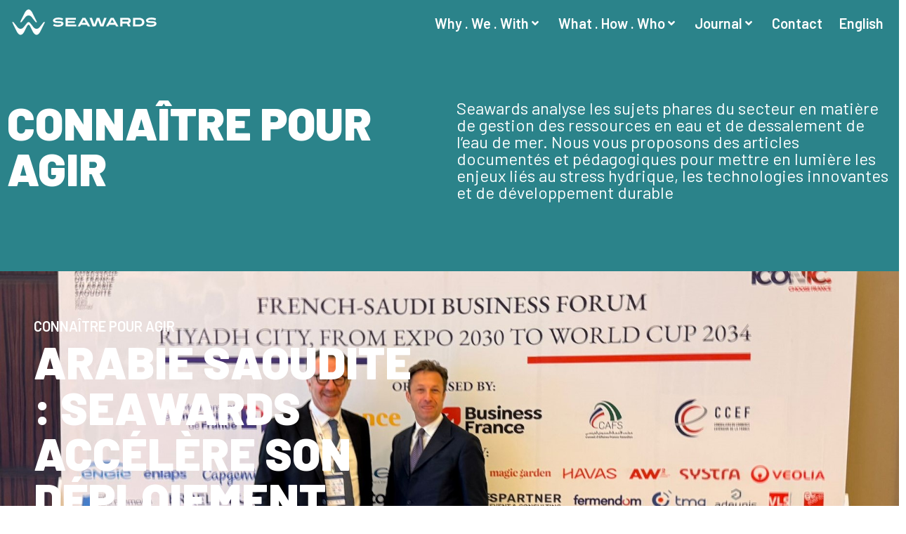

--- FILE ---
content_type: text/html; charset=UTF-8
request_url: https://www.seawards.fr/category/connaitre-pour-agir/
body_size: 39772
content:
<!doctype html>
<html lang="fr-FR">
<head>
	<meta charset="UTF-8">
	<meta name="viewport" content="width=device-width, initial-scale=1">
	<link rel="profile" href="https://gmpg.org/xfn/11">
	<title>Connaître pour agir &#8211; Seawards</title>
<meta name='robots' content='max-image-preview:large' />
	<style>img:is([sizes="auto" i], [sizes^="auto," i]) { contain-intrinsic-size: 3000px 1500px }</style>
	<link rel="alternate" hreflang="en" href="https://www.seawards.fr/en/category/to-know-to-take-action/" />
<link rel="alternate" hreflang="fr" href="https://www.seawards.fr/category/connaitre-pour-agir/" />
<link rel="alternate" hreflang="x-default" href="https://www.seawards.fr/category/connaitre-pour-agir/" />
<script id="cookieyes" type="text/javascript" src="https://cdn-cookieyes.com/client_data/75f3e75b486c516f0718221d/script.js"></script><link rel='dns-prefetch' href='//www.googletagmanager.com' />
<link rel="alternate" type="application/rss+xml" title="Seawards &raquo; Flux" href="https://www.seawards.fr/feed/" />
<link rel="alternate" type="application/rss+xml" title="Seawards &raquo; Flux des commentaires" href="https://www.seawards.fr/comments/feed/" />
<link rel="alternate" type="application/rss+xml" title="Seawards &raquo; Flux de la catégorie Connaître pour agir" href="https://www.seawards.fr/category/connaitre-pour-agir/feed/" />
<script>
window._wpemojiSettings = {"baseUrl":"https:\/\/s.w.org\/images\/core\/emoji\/16.0.1\/72x72\/","ext":".png","svgUrl":"https:\/\/s.w.org\/images\/core\/emoji\/16.0.1\/svg\/","svgExt":".svg","source":{"concatemoji":"https:\/\/www.seawards.fr\/wp-includes\/js\/wp-emoji-release.min.js?ver=6.8.3"}};
/*! This file is auto-generated */
!function(s,n){var o,i,e;function c(e){try{var t={supportTests:e,timestamp:(new Date).valueOf()};sessionStorage.setItem(o,JSON.stringify(t))}catch(e){}}function p(e,t,n){e.clearRect(0,0,e.canvas.width,e.canvas.height),e.fillText(t,0,0);var t=new Uint32Array(e.getImageData(0,0,e.canvas.width,e.canvas.height).data),a=(e.clearRect(0,0,e.canvas.width,e.canvas.height),e.fillText(n,0,0),new Uint32Array(e.getImageData(0,0,e.canvas.width,e.canvas.height).data));return t.every(function(e,t){return e===a[t]})}function u(e,t){e.clearRect(0,0,e.canvas.width,e.canvas.height),e.fillText(t,0,0);for(var n=e.getImageData(16,16,1,1),a=0;a<n.data.length;a++)if(0!==n.data[a])return!1;return!0}function f(e,t,n,a){switch(t){case"flag":return n(e,"\ud83c\udff3\ufe0f\u200d\u26a7\ufe0f","\ud83c\udff3\ufe0f\u200b\u26a7\ufe0f")?!1:!n(e,"\ud83c\udde8\ud83c\uddf6","\ud83c\udde8\u200b\ud83c\uddf6")&&!n(e,"\ud83c\udff4\udb40\udc67\udb40\udc62\udb40\udc65\udb40\udc6e\udb40\udc67\udb40\udc7f","\ud83c\udff4\u200b\udb40\udc67\u200b\udb40\udc62\u200b\udb40\udc65\u200b\udb40\udc6e\u200b\udb40\udc67\u200b\udb40\udc7f");case"emoji":return!a(e,"\ud83e\udedf")}return!1}function g(e,t,n,a){var r="undefined"!=typeof WorkerGlobalScope&&self instanceof WorkerGlobalScope?new OffscreenCanvas(300,150):s.createElement("canvas"),o=r.getContext("2d",{willReadFrequently:!0}),i=(o.textBaseline="top",o.font="600 32px Arial",{});return e.forEach(function(e){i[e]=t(o,e,n,a)}),i}function t(e){var t=s.createElement("script");t.src=e,t.defer=!0,s.head.appendChild(t)}"undefined"!=typeof Promise&&(o="wpEmojiSettingsSupports",i=["flag","emoji"],n.supports={everything:!0,everythingExceptFlag:!0},e=new Promise(function(e){s.addEventListener("DOMContentLoaded",e,{once:!0})}),new Promise(function(t){var n=function(){try{var e=JSON.parse(sessionStorage.getItem(o));if("object"==typeof e&&"number"==typeof e.timestamp&&(new Date).valueOf()<e.timestamp+604800&&"object"==typeof e.supportTests)return e.supportTests}catch(e){}return null}();if(!n){if("undefined"!=typeof Worker&&"undefined"!=typeof OffscreenCanvas&&"undefined"!=typeof URL&&URL.createObjectURL&&"undefined"!=typeof Blob)try{var e="postMessage("+g.toString()+"("+[JSON.stringify(i),f.toString(),p.toString(),u.toString()].join(",")+"));",a=new Blob([e],{type:"text/javascript"}),r=new Worker(URL.createObjectURL(a),{name:"wpTestEmojiSupports"});return void(r.onmessage=function(e){c(n=e.data),r.terminate(),t(n)})}catch(e){}c(n=g(i,f,p,u))}t(n)}).then(function(e){for(var t in e)n.supports[t]=e[t],n.supports.everything=n.supports.everything&&n.supports[t],"flag"!==t&&(n.supports.everythingExceptFlag=n.supports.everythingExceptFlag&&n.supports[t]);n.supports.everythingExceptFlag=n.supports.everythingExceptFlag&&!n.supports.flag,n.DOMReady=!1,n.readyCallback=function(){n.DOMReady=!0}}).then(function(){return e}).then(function(){var e;n.supports.everything||(n.readyCallback(),(e=n.source||{}).concatemoji?t(e.concatemoji):e.wpemoji&&e.twemoji&&(t(e.twemoji),t(e.wpemoji)))}))}((window,document),window._wpemojiSettings);
</script>
<link rel='stylesheet' id='hello-elementor-theme-style-css' href='https://www.seawards.fr/wp-content/themes/hello-elementor/theme.min.css?ver=3.1.1' media='all' />
<link rel='stylesheet' id='jet-menu-hello-css' href='https://www.seawards.fr/wp-content/plugins/jet-menu/integration/themes/hello-elementor/assets/css/style.css?ver=2.4.7.1' media='all' />
<style id='wp-emoji-styles-inline-css'>

	img.wp-smiley, img.emoji {
		display: inline !important;
		border: none !important;
		box-shadow: none !important;
		height: 1em !important;
		width: 1em !important;
		margin: 0 0.07em !important;
		vertical-align: -0.1em !important;
		background: none !important;
		padding: 0 !important;
	}
</style>
<link rel='stylesheet' id='wp-block-library-css' href='https://www.seawards.fr/wp-includes/css/dist/block-library/style.min.css?ver=6.8.3' media='all' />
<style id='classic-theme-styles-inline-css'>
/*! This file is auto-generated */
.wp-block-button__link{color:#fff;background-color:#32373c;border-radius:9999px;box-shadow:none;text-decoration:none;padding:calc(.667em + 2px) calc(1.333em + 2px);font-size:1.125em}.wp-block-file__button{background:#32373c;color:#fff;text-decoration:none}
</style>
<link rel='stylesheet' id='jet-engine-frontend-css' href='https://www.seawards.fr/wp-content/plugins/jet-engine/assets/css/frontend.css?ver=3.6.2' media='all' />
<style id='global-styles-inline-css'>
:root{--wp--preset--aspect-ratio--square: 1;--wp--preset--aspect-ratio--4-3: 4/3;--wp--preset--aspect-ratio--3-4: 3/4;--wp--preset--aspect-ratio--3-2: 3/2;--wp--preset--aspect-ratio--2-3: 2/3;--wp--preset--aspect-ratio--16-9: 16/9;--wp--preset--aspect-ratio--9-16: 9/16;--wp--preset--color--black: #000000;--wp--preset--color--cyan-bluish-gray: #abb8c3;--wp--preset--color--white: #ffffff;--wp--preset--color--pale-pink: #f78da7;--wp--preset--color--vivid-red: #cf2e2e;--wp--preset--color--luminous-vivid-orange: #ff6900;--wp--preset--color--luminous-vivid-amber: #fcb900;--wp--preset--color--light-green-cyan: #7bdcb5;--wp--preset--color--vivid-green-cyan: #00d084;--wp--preset--color--pale-cyan-blue: #8ed1fc;--wp--preset--color--vivid-cyan-blue: #0693e3;--wp--preset--color--vivid-purple: #9b51e0;--wp--preset--gradient--vivid-cyan-blue-to-vivid-purple: linear-gradient(135deg,rgba(6,147,227,1) 0%,rgb(155,81,224) 100%);--wp--preset--gradient--light-green-cyan-to-vivid-green-cyan: linear-gradient(135deg,rgb(122,220,180) 0%,rgb(0,208,130) 100%);--wp--preset--gradient--luminous-vivid-amber-to-luminous-vivid-orange: linear-gradient(135deg,rgba(252,185,0,1) 0%,rgba(255,105,0,1) 100%);--wp--preset--gradient--luminous-vivid-orange-to-vivid-red: linear-gradient(135deg,rgba(255,105,0,1) 0%,rgb(207,46,46) 100%);--wp--preset--gradient--very-light-gray-to-cyan-bluish-gray: linear-gradient(135deg,rgb(238,238,238) 0%,rgb(169,184,195) 100%);--wp--preset--gradient--cool-to-warm-spectrum: linear-gradient(135deg,rgb(74,234,220) 0%,rgb(151,120,209) 20%,rgb(207,42,186) 40%,rgb(238,44,130) 60%,rgb(251,105,98) 80%,rgb(254,248,76) 100%);--wp--preset--gradient--blush-light-purple: linear-gradient(135deg,rgb(255,206,236) 0%,rgb(152,150,240) 100%);--wp--preset--gradient--blush-bordeaux: linear-gradient(135deg,rgb(254,205,165) 0%,rgb(254,45,45) 50%,rgb(107,0,62) 100%);--wp--preset--gradient--luminous-dusk: linear-gradient(135deg,rgb(255,203,112) 0%,rgb(199,81,192) 50%,rgb(65,88,208) 100%);--wp--preset--gradient--pale-ocean: linear-gradient(135deg,rgb(255,245,203) 0%,rgb(182,227,212) 50%,rgb(51,167,181) 100%);--wp--preset--gradient--electric-grass: linear-gradient(135deg,rgb(202,248,128) 0%,rgb(113,206,126) 100%);--wp--preset--gradient--midnight: linear-gradient(135deg,rgb(2,3,129) 0%,rgb(40,116,252) 100%);--wp--preset--font-size--small: 13px;--wp--preset--font-size--medium: 20px;--wp--preset--font-size--large: 36px;--wp--preset--font-size--x-large: 42px;--wp--preset--spacing--20: 0.44rem;--wp--preset--spacing--30: 0.67rem;--wp--preset--spacing--40: 1rem;--wp--preset--spacing--50: 1.5rem;--wp--preset--spacing--60: 2.25rem;--wp--preset--spacing--70: 3.38rem;--wp--preset--spacing--80: 5.06rem;--wp--preset--shadow--natural: 6px 6px 9px rgba(0, 0, 0, 0.2);--wp--preset--shadow--deep: 12px 12px 50px rgba(0, 0, 0, 0.4);--wp--preset--shadow--sharp: 6px 6px 0px rgba(0, 0, 0, 0.2);--wp--preset--shadow--outlined: 6px 6px 0px -3px rgba(255, 255, 255, 1), 6px 6px rgba(0, 0, 0, 1);--wp--preset--shadow--crisp: 6px 6px 0px rgba(0, 0, 0, 1);}:where(.is-layout-flex){gap: 0.5em;}:where(.is-layout-grid){gap: 0.5em;}body .is-layout-flex{display: flex;}.is-layout-flex{flex-wrap: wrap;align-items: center;}.is-layout-flex > :is(*, div){margin: 0;}body .is-layout-grid{display: grid;}.is-layout-grid > :is(*, div){margin: 0;}:where(.wp-block-columns.is-layout-flex){gap: 2em;}:where(.wp-block-columns.is-layout-grid){gap: 2em;}:where(.wp-block-post-template.is-layout-flex){gap: 1.25em;}:where(.wp-block-post-template.is-layout-grid){gap: 1.25em;}.has-black-color{color: var(--wp--preset--color--black) !important;}.has-cyan-bluish-gray-color{color: var(--wp--preset--color--cyan-bluish-gray) !important;}.has-white-color{color: var(--wp--preset--color--white) !important;}.has-pale-pink-color{color: var(--wp--preset--color--pale-pink) !important;}.has-vivid-red-color{color: var(--wp--preset--color--vivid-red) !important;}.has-luminous-vivid-orange-color{color: var(--wp--preset--color--luminous-vivid-orange) !important;}.has-luminous-vivid-amber-color{color: var(--wp--preset--color--luminous-vivid-amber) !important;}.has-light-green-cyan-color{color: var(--wp--preset--color--light-green-cyan) !important;}.has-vivid-green-cyan-color{color: var(--wp--preset--color--vivid-green-cyan) !important;}.has-pale-cyan-blue-color{color: var(--wp--preset--color--pale-cyan-blue) !important;}.has-vivid-cyan-blue-color{color: var(--wp--preset--color--vivid-cyan-blue) !important;}.has-vivid-purple-color{color: var(--wp--preset--color--vivid-purple) !important;}.has-black-background-color{background-color: var(--wp--preset--color--black) !important;}.has-cyan-bluish-gray-background-color{background-color: var(--wp--preset--color--cyan-bluish-gray) !important;}.has-white-background-color{background-color: var(--wp--preset--color--white) !important;}.has-pale-pink-background-color{background-color: var(--wp--preset--color--pale-pink) !important;}.has-vivid-red-background-color{background-color: var(--wp--preset--color--vivid-red) !important;}.has-luminous-vivid-orange-background-color{background-color: var(--wp--preset--color--luminous-vivid-orange) !important;}.has-luminous-vivid-amber-background-color{background-color: var(--wp--preset--color--luminous-vivid-amber) !important;}.has-light-green-cyan-background-color{background-color: var(--wp--preset--color--light-green-cyan) !important;}.has-vivid-green-cyan-background-color{background-color: var(--wp--preset--color--vivid-green-cyan) !important;}.has-pale-cyan-blue-background-color{background-color: var(--wp--preset--color--pale-cyan-blue) !important;}.has-vivid-cyan-blue-background-color{background-color: var(--wp--preset--color--vivid-cyan-blue) !important;}.has-vivid-purple-background-color{background-color: var(--wp--preset--color--vivid-purple) !important;}.has-black-border-color{border-color: var(--wp--preset--color--black) !important;}.has-cyan-bluish-gray-border-color{border-color: var(--wp--preset--color--cyan-bluish-gray) !important;}.has-white-border-color{border-color: var(--wp--preset--color--white) !important;}.has-pale-pink-border-color{border-color: var(--wp--preset--color--pale-pink) !important;}.has-vivid-red-border-color{border-color: var(--wp--preset--color--vivid-red) !important;}.has-luminous-vivid-orange-border-color{border-color: var(--wp--preset--color--luminous-vivid-orange) !important;}.has-luminous-vivid-amber-border-color{border-color: var(--wp--preset--color--luminous-vivid-amber) !important;}.has-light-green-cyan-border-color{border-color: var(--wp--preset--color--light-green-cyan) !important;}.has-vivid-green-cyan-border-color{border-color: var(--wp--preset--color--vivid-green-cyan) !important;}.has-pale-cyan-blue-border-color{border-color: var(--wp--preset--color--pale-cyan-blue) !important;}.has-vivid-cyan-blue-border-color{border-color: var(--wp--preset--color--vivid-cyan-blue) !important;}.has-vivid-purple-border-color{border-color: var(--wp--preset--color--vivid-purple) !important;}.has-vivid-cyan-blue-to-vivid-purple-gradient-background{background: var(--wp--preset--gradient--vivid-cyan-blue-to-vivid-purple) !important;}.has-light-green-cyan-to-vivid-green-cyan-gradient-background{background: var(--wp--preset--gradient--light-green-cyan-to-vivid-green-cyan) !important;}.has-luminous-vivid-amber-to-luminous-vivid-orange-gradient-background{background: var(--wp--preset--gradient--luminous-vivid-amber-to-luminous-vivid-orange) !important;}.has-luminous-vivid-orange-to-vivid-red-gradient-background{background: var(--wp--preset--gradient--luminous-vivid-orange-to-vivid-red) !important;}.has-very-light-gray-to-cyan-bluish-gray-gradient-background{background: var(--wp--preset--gradient--very-light-gray-to-cyan-bluish-gray) !important;}.has-cool-to-warm-spectrum-gradient-background{background: var(--wp--preset--gradient--cool-to-warm-spectrum) !important;}.has-blush-light-purple-gradient-background{background: var(--wp--preset--gradient--blush-light-purple) !important;}.has-blush-bordeaux-gradient-background{background: var(--wp--preset--gradient--blush-bordeaux) !important;}.has-luminous-dusk-gradient-background{background: var(--wp--preset--gradient--luminous-dusk) !important;}.has-pale-ocean-gradient-background{background: var(--wp--preset--gradient--pale-ocean) !important;}.has-electric-grass-gradient-background{background: var(--wp--preset--gradient--electric-grass) !important;}.has-midnight-gradient-background{background: var(--wp--preset--gradient--midnight) !important;}.has-small-font-size{font-size: var(--wp--preset--font-size--small) !important;}.has-medium-font-size{font-size: var(--wp--preset--font-size--medium) !important;}.has-large-font-size{font-size: var(--wp--preset--font-size--large) !important;}.has-x-large-font-size{font-size: var(--wp--preset--font-size--x-large) !important;}
:where(.wp-block-post-template.is-layout-flex){gap: 1.25em;}:where(.wp-block-post-template.is-layout-grid){gap: 1.25em;}
:where(.wp-block-columns.is-layout-flex){gap: 2em;}:where(.wp-block-columns.is-layout-grid){gap: 2em;}
:root :where(.wp-block-pullquote){font-size: 1.5em;line-height: 1.6;}
</style>
<link rel='stylesheet' id='wpml-blocks-css' href='https://www.seawards.fr/wp-content/plugins/sitepress-multilingual-cms/dist/css/blocks/styles.css?ver=4.6.15' media='all' />
<link rel='stylesheet' id='sr7css-css' href='//www.seawards.fr/wp-content/plugins/revslider/public/css/sr7.css?ver=6.7.25' media='all' />
<link rel='stylesheet' id='wpml-legacy-horizontal-list-0-css' href='https://www.seawards.fr/wp-content/plugins/sitepress-multilingual-cms/templates/language-switchers/legacy-list-horizontal/style.min.css?ver=1' media='all' />
<link rel='stylesheet' id='hello-elementor-css' href='https://www.seawards.fr/wp-content/themes/hello-elementor/style.min.css?ver=3.1.1' media='all' />
<link rel='stylesheet' id='hello-elementor-header-footer-css' href='https://www.seawards.fr/wp-content/themes/hello-elementor/header-footer.min.css?ver=3.1.1' media='all' />
<link rel='stylesheet' id='elementor-frontend-css' href='https://www.seawards.fr/wp-content/plugins/elementor/assets/css/frontend.min.css?ver=3.26.3' media='all' />
<link rel='stylesheet' id='elementor-post-6-css' href='https://www.seawards.fr/wp-content/uploads/elementor/css/post-6.css?ver=1743091108' media='all' />
<link rel='stylesheet' id='jet-menu-public-styles-css' href='https://www.seawards.fr/wp-content/plugins/jet-menu/assets/public/css/public.css?ver=2.4.7.1' media='all' />
<link rel='stylesheet' id='jet-popup-frontend-css' href='https://www.seawards.fr/wp-content/plugins/jet-popup/assets/css/jet-popup-frontend.css?ver=2.0.10' media='all' />
<link rel='stylesheet' id='jet-elements-css' href='https://www.seawards.fr/wp-content/plugins/jet-elements/assets/css/jet-elements.css?ver=2.7.2.1' media='all' />
<link rel='stylesheet' id='jet-inline-svg-css' href='https://www.seawards.fr/wp-content/plugins/jet-elements/assets/css/addons/jet-inline-svg.css?ver=2.7.2.1' media='all' />
<link rel='stylesheet' id='widget-icon-list-css' href='https://www.seawards.fr/wp-content/plugins/elementor/assets/css/widget-icon-list.min.css?ver=3.26.3' media='all' />
<link rel='stylesheet' id='widget-social-icons-css' href='https://www.seawards.fr/wp-content/plugins/elementor/assets/css/widget-social-icons.min.css?ver=3.26.3' media='all' />
<link rel='stylesheet' id='e-apple-webkit-css' href='https://www.seawards.fr/wp-content/plugins/elementor/assets/css/conditionals/apple-webkit.min.css?ver=3.26.3' media='all' />
<link rel='stylesheet' id='widget-text-editor-css' href='https://www.seawards.fr/wp-content/plugins/elementor/assets/css/widget-text-editor.min.css?ver=3.26.3' media='all' />
<link rel='stylesheet' id='widget-image-css' href='https://www.seawards.fr/wp-content/plugins/elementor/assets/css/widget-image.min.css?ver=3.26.3' media='all' />
<link rel='stylesheet' id='widget-heading-css' href='https://www.seawards.fr/wp-content/plugins/elementor/assets/css/widget-heading.min.css?ver=3.26.3' media='all' />
<link rel='stylesheet' id='widget-lottie-css' href='https://www.seawards.fr/wp-content/plugins/elementor-pro/assets/css/widget-lottie.min.css?ver=3.26.2' media='all' />
<link rel='stylesheet' id='e-animation-fadeInRight-css' href='https://www.seawards.fr/wp-content/plugins/elementor/assets/lib/animations/styles/fadeInRight.min.css?ver=3.26.3' media='all' />
<link rel='stylesheet' id='e-popup-css' href='https://www.seawards.fr/wp-content/plugins/elementor-pro/assets/css/conditionals/popup.min.css?ver=3.26.2' media='all' />
<link rel='stylesheet' id='elementor-icons-css' href='https://www.seawards.fr/wp-content/plugins/elementor/assets/lib/eicons/css/elementor-icons.min.css?ver=5.34.0' media='all' />
<link rel='stylesheet' id='jet-blog-css' href='https://www.seawards.fr/wp-content/plugins/jet-blog/assets/css/jet-blog.css?ver=2.4.2' media='all' />
<link rel='stylesheet' id='jet-tabs-frontend-css' href='https://www.seawards.fr/wp-content/plugins/jet-tabs/assets/css/jet-tabs-frontend.css?ver=2.2.6.2' media='all' />
<link rel='stylesheet' id='jet-tricks-frontend-css' href='https://www.seawards.fr/wp-content/plugins/jet-tricks/assets/css/jet-tricks-frontend.css?ver=1.5.0' media='all' />
<link rel='stylesheet' id='elementor-post-111-css' href='https://www.seawards.fr/wp-content/uploads/elementor/css/post-111.css?ver=1743091298' media='all' />
<link rel='stylesheet' id='elementor-post-138-css' href='https://www.seawards.fr/wp-content/uploads/elementor/css/post-138.css?ver=1765792369' media='all' />
<link rel='stylesheet' id='elementor-post-8313-css' href='https://www.seawards.fr/wp-content/uploads/elementor/css/post-8313.css?ver=1743091305' media='all' />
<link rel='stylesheet' id='elementor-post-8878-css' href='https://www.seawards.fr/wp-content/uploads/elementor/css/post-8878.css?ver=1743091099' media='all' />
<link rel='stylesheet' id='elementor-post-1468-css' href='https://www.seawards.fr/wp-content/uploads/elementor/css/post-1468.css?ver=1743091099' media='all' />
<link rel='stylesheet' id='elementor-post-8983-css' href='https://www.seawards.fr/wp-content/uploads/elementor/css/post-8983.css?ver=1743091108' media='all' />
<link rel='stylesheet' id='wp_mailjet_form_builder_widget-widget-front-styles-css' href='https://www.seawards.fr/wp-content/plugins/mailjet-for-wordpress/src/widgetformbuilder/css/front-widget.css?ver=6.1.3' media='all' />
<link rel='stylesheet' id='hello-elementor-child-style-css' href='https://www.seawards.fr/wp-content/themes/hello-theme-child-master/style.css?ver=1.0.0' media='all' />
<link rel='stylesheet' id='google-fonts-1-css' href='https://fonts.googleapis.com/css?family=Barlow%3A100%2C100italic%2C200%2C200italic%2C300%2C300italic%2C400%2C400italic%2C500%2C500italic%2C600%2C600italic%2C700%2C700italic%2C800%2C800italic%2C900%2C900italic&#038;display=swap&#038;ver=6.8.3' media='all' />
<link rel='stylesheet' id='elementor-icons-shared-0-css' href='https://www.seawards.fr/wp-content/plugins/elementor/assets/lib/font-awesome/css/fontawesome.min.css?ver=5.15.3' media='all' />
<link rel='stylesheet' id='elementor-icons-fa-solid-css' href='https://www.seawards.fr/wp-content/plugins/elementor/assets/lib/font-awesome/css/solid.min.css?ver=5.15.3' media='all' />
<link rel='stylesheet' id='elementor-icons-fa-brands-css' href='https://www.seawards.fr/wp-content/plugins/elementor/assets/lib/font-awesome/css/brands.min.css?ver=5.15.3' media='all' />
<link rel="preconnect" href="https://fonts.gstatic.com/" crossorigin><script id="wpml-cookie-js-extra">
var wpml_cookies = {"wp-wpml_current_language":{"value":"fr","expires":1,"path":"\/"}};
var wpml_cookies = {"wp-wpml_current_language":{"value":"fr","expires":1,"path":"\/"}};
</script>
<script src="https://www.seawards.fr/wp-content/plugins/sitepress-multilingual-cms/res/js/cookies/language-cookie.js?ver=4.6.15" id="wpml-cookie-js" defer data-wp-strategy="defer"></script>
<script src="//www.seawards.fr/wp-content/plugins/revslider/public/js/libs/tptools.js?ver=6.7.25" id="tp-tools-js" async data-wp-strategy="async"></script>
<script src="//www.seawards.fr/wp-content/plugins/revslider/public/js/sr7.js?ver=6.7.25" id="sr7-js" async data-wp-strategy="async"></script>
<script src="https://www.seawards.fr/wp-includes/js/jquery/jquery.min.js?ver=3.7.1" id="jquery-core-js"></script>
<script src="https://www.seawards.fr/wp-includes/js/jquery/jquery-migrate.min.js?ver=3.4.1" id="jquery-migrate-js"></script>

<!-- Extrait de code de la balise Google (gtag.js) ajouté par Site Kit -->

<!-- Extrait Google Analytics ajouté par Site Kit -->
<script src="https://www.googletagmanager.com/gtag/js?id=GT-MK954Q8" id="google_gtagjs-js" async></script>
<script id="google_gtagjs-js-after">
window.dataLayer = window.dataLayer || [];function gtag(){dataLayer.push(arguments);}
gtag("set","linker",{"domains":["www.seawards.fr"]});
gtag("js", new Date());
gtag("set", "developer_id.dZTNiMT", true);
gtag("config", "GT-MK954Q8");
</script>

<!-- Extrait de code de la balise Google de fin (gtag.js) ajouté par Site Kit -->
<link rel="https://api.w.org/" href="https://www.seawards.fr/wp-json/" /><link rel="alternate" title="JSON" type="application/json" href="https://www.seawards.fr/wp-json/wp/v2/categories/12" /><link rel="EditURI" type="application/rsd+xml" title="RSD" href="https://www.seawards.fr/xmlrpc.php?rsd" />
<meta name="generator" content="WordPress 6.8.3" />
<meta name="generator" content="WPML ver:4.6.15 stt:1,4;" />
<meta name="generator" content="Site Kit by Google 1.142.0" /><meta name="generator" content="Elementor 3.26.3; features: additional_custom_breakpoints; settings: css_print_method-external, google_font-enabled, font_display-swap">
<!-- Google tag (gtag.js) -->
<script async src="https://www.googletagmanager.com/gtag/js?id=G-G1PGLHVPH7"></script>
<script>
  window.dataLayer = window.dataLayer || [];
  function gtag(){dataLayer.push(arguments);}
  gtag('js', new Date());

  gtag('config', 'G-G1PGLHVPH7');
</script>
			<style>
				.e-con.e-parent:nth-of-type(n+4):not(.e-lazyloaded):not(.e-no-lazyload),
				.e-con.e-parent:nth-of-type(n+4):not(.e-lazyloaded):not(.e-no-lazyload) * {
					background-image: none !important;
				}
				@media screen and (max-height: 1024px) {
					.e-con.e-parent:nth-of-type(n+3):not(.e-lazyloaded):not(.e-no-lazyload),
					.e-con.e-parent:nth-of-type(n+3):not(.e-lazyloaded):not(.e-no-lazyload) * {
						background-image: none !important;
					}
				}
				@media screen and (max-height: 640px) {
					.e-con.e-parent:nth-of-type(n+2):not(.e-lazyloaded):not(.e-no-lazyload),
					.e-con.e-parent:nth-of-type(n+2):not(.e-lazyloaded):not(.e-no-lazyload) * {
						background-image: none !important;
					}
				}
			</style>
			<link rel="preconnect" href="https://fonts.googleapis.com">
<link rel="preconnect" href="https://fonts.gstatic.com/" crossorigin>
<meta name="generator" content="Powered by Slider Revolution 6.7.25 - responsive, Mobile-Friendly Slider Plugin for WordPress with comfortable drag and drop interface." />
<link rel="icon" href="https://www.seawards.fr/wp-content/uploads/2022/12/cropped-favicon-seawards-32x32.png" sizes="32x32" />
<link rel="icon" href="https://www.seawards.fr/wp-content/uploads/2022/12/cropped-favicon-seawards-192x192.png" sizes="192x192" />
<link rel="apple-touch-icon" href="https://www.seawards.fr/wp-content/uploads/2022/12/cropped-favicon-seawards-180x180.png" />
<meta name="msapplication-TileImage" content="https://www.seawards.fr/wp-content/uploads/2022/12/cropped-favicon-seawards-270x270.png" />
<script>
	window._tpt			??= {};
	window.SR7			??= {};
	_tpt.R				??= {};
	_tpt.R.fonts		??= {};
	_tpt.R.fonts.customFonts??= {};
	SR7.devMode			=  false;
	SR7.F 				??= {};
	SR7.G				??= {};
	SR7.LIB				??= {};
	SR7.E				??= {};
	SR7.E.gAddons		??= {};
	SR7.E.php 			??= {};
	SR7.E.nonce			= 'ec9443dc3c';
	SR7.E.ajaxurl		= 'https://www.seawards.fr/wp-admin/admin-ajax.php';
	SR7.E.resturl		= 'https://www.seawards.fr/wp-json/';
	SR7.E.slug_path		= 'revslider/revslider.php';
	SR7.E.slug			= 'revslider';
	SR7.E.plugin_url	= 'https://www.seawards.fr/wp-content/plugins/revslider/';
	SR7.E.wp_plugin_url = 'https://www.seawards.fr/wp-content/plugins/';
	SR7.E.revision		= '6.7.25';
	SR7.E.fontBaseUrl	= '';
	SR7.G.breakPoints 	= [1240,1024,778,480];
	SR7.E.modules 		= ['module','page','slide','layer','draw','animate','srtools','canvas','defaults','carousel','navigation','media','modifiers','migration'];
	SR7.E.libs 			= ['WEBGL'];
	SR7.E.css 			= ['csslp','cssbtns','cssfilters','cssnav','cssmedia'];
	SR7.E.resources		= {};
	SR7.E.wpml			??= {};
	SR7.E.wpml.lang		= 'fr';
	SR7.JSON			??= {};
/*! Slider Revolution 7.0 - Page Processor */
!function(){"use strict";window.SR7??={},window._tpt??={},SR7.version="Slider Revolution 6.7.16",_tpt.getWinDim=function(t){_tpt.screenHeightWithUrlBar??=window.innerHeight;let e=SR7.F?.modal?.visible&&SR7.M[SR7.F.module.getIdByAlias(SR7.F.modal.requested)];_tpt.scrollBar=window.innerWidth!==document.documentElement.clientWidth||e&&window.innerWidth!==e.c.module.clientWidth,_tpt.winW=window.innerWidth-(_tpt.scrollBar||"prepare"==t?_tpt.scrollBarW??_tpt.mesureScrollBar():0),_tpt.winH=window.innerHeight,_tpt.winWAll=document.documentElement.clientWidth},_tpt.getResponsiveLevel=function(t,e){SR7.M[e];return _tpt.closestGE(t,_tpt.winWAll)},_tpt.mesureScrollBar=function(){let t=document.createElement("div");return t.className="RSscrollbar-measure",t.style.width="100px",t.style.height="100px",t.style.overflow="scroll",t.style.position="absolute",t.style.top="-9999px",document.body.appendChild(t),_tpt.scrollBarW=t.offsetWidth-t.clientWidth,document.body.removeChild(t),_tpt.scrollBarW},_tpt.loadCSS=async function(t,e,s){return s?_tpt.R.fonts.required[e].status=1:(_tpt.R[e]??={},_tpt.R[e].status=1),new Promise(((n,i)=>{if(_tpt.isStylesheetLoaded(t))s?_tpt.R.fonts.required[e].status=2:_tpt.R[e].status=2,n();else{const o=document.createElement("link");o.rel="stylesheet";let l="text",r="css";o["type"]=l+"/"+r,o.href=t,o.onload=()=>{s?_tpt.R.fonts.required[e].status=2:_tpt.R[e].status=2,n()},o.onerror=()=>{s?_tpt.R.fonts.required[e].status=3:_tpt.R[e].status=3,i(new Error(`Failed to load CSS: ${t}`))},document.head.appendChild(o)}}))},_tpt.addContainer=function(t){const{tag:e="div",id:s,class:n,datas:i,textContent:o,iHTML:l}=t,r=document.createElement(e);if(s&&""!==s&&(r.id=s),n&&""!==n&&(r.className=n),i)for(const[t,e]of Object.entries(i))"style"==t?r.style.cssText=e:r.setAttribute(`data-${t}`,e);return o&&(r.textContent=o),l&&(r.innerHTML=l),r},_tpt.collector=function(){return{fragment:new DocumentFragment,add(t){var e=_tpt.addContainer(t);return this.fragment.appendChild(e),e},append(t){t.appendChild(this.fragment)}}},_tpt.isStylesheetLoaded=function(t){let e=t.split("?")[0];return Array.from(document.querySelectorAll('link[rel="stylesheet"], link[rel="preload"]')).some((t=>t.href.split("?")[0]===e))},_tpt.preloader={requests:new Map,preloaderTemplates:new Map,show:function(t,e){if(!e||!t)return;const{type:s,color:n}=e;if(s<0||"off"==s)return;const i=`preloader_${s}`;let o=this.preloaderTemplates.get(i);o||(o=this.build(s,n),this.preloaderTemplates.set(i,o)),this.requests.has(t)||this.requests.set(t,{count:0});const l=this.requests.get(t);clearTimeout(l.timer),l.count++,1===l.count&&(l.timer=setTimeout((()=>{l.preloaderClone=o.cloneNode(!0),l.anim&&l.anim.kill(),void 0!==_tpt.gsap?l.anim=_tpt.gsap.fromTo(l.preloaderClone,1,{opacity:0},{opacity:1}):l.preloaderClone.classList.add("sr7-fade-in"),t.appendChild(l.preloaderClone)}),150))},hide:function(t){if(!this.requests.has(t))return;const e=this.requests.get(t);e.count--,e.count<0&&(e.count=0),e.anim&&e.anim.kill(),0===e.count&&(clearTimeout(e.timer),e.preloaderClone&&(e.preloaderClone.classList.remove("sr7-fade-in"),e.anim=_tpt.gsap.to(e.preloaderClone,.3,{opacity:0,onComplete:function(){e.preloaderClone.remove()}})))},state:function(t){if(!this.requests.has(t))return!1;return this.requests.get(t).count>0},build:(t,e="#ffffff",s="")=>{if(t<0||"off"===t)return null;const n=parseInt(t);if(t="prlt"+n,isNaN(n))return null;if(_tpt.loadCSS(SR7.E.plugin_url+"public/css/preloaders/t"+n+".css","preloader_"+t),isNaN(n)||n<6){const i=`background-color:${e}`,o=1===n||2==n?i:"",l=3===n||4==n?i:"",r=_tpt.collector();["dot1","dot2","bounce1","bounce2","bounce3"].forEach((t=>r.add({tag:"div",class:t,datas:{style:l}})));const d=_tpt.addContainer({tag:"sr7-prl",class:`${t} ${s}`,datas:{style:o}});return r.append(d),d}{let i={};if(7===n){let t;e.startsWith("#")?(t=e.replace("#",""),t=`rgba(${parseInt(t.substring(0,2),16)}, ${parseInt(t.substring(2,4),16)}, ${parseInt(t.substring(4,6),16)}, `):e.startsWith("rgb")&&(t=e.slice(e.indexOf("(")+1,e.lastIndexOf(")")).split(",").map((t=>t.trim())),t=`rgba(${t[0]}, ${t[1]}, ${t[2]}, `),t&&(i.style=`border-top-color: ${t}0.65); border-bottom-color: ${t}0.15); border-left-color: ${t}0.65); border-right-color: ${t}0.15)`)}else 12===n&&(i.style=`background:${e}`);const o=[10,0,4,2,5,9,0,4,4,2][n-6],l=_tpt.collector(),r=l.add({tag:"div",class:"sr7-prl-inner",datas:i});Array.from({length:o}).forEach((()=>r.appendChild(l.add({tag:"span",datas:{style:`background:${e}`}}))));const d=_tpt.addContainer({tag:"sr7-prl",class:`${t} ${s}`});return l.append(d),d}}},SR7.preLoader={show:(t,e)=>{"off"!==(SR7.M[t]?.settings?.pLoader?.type??"off")&&_tpt.preloader.show(e||SR7.M[t].c.module,SR7.M[t]?.settings?.pLoader??{color:"#fff",type:10})},hide:(t,e)=>{"off"!==(SR7.M[t]?.settings?.pLoader?.type??"off")&&_tpt.preloader.hide(e||SR7.M[t].c.module)},state:(t,e)=>_tpt.preloader.state(e||SR7.M[t].c.module)},_tpt.prepareModuleHeight=function(t){window.SR7.M??={},window.SR7.M[t.id]??={},"ignore"==t.googleFont&&(SR7.E.ignoreGoogleFont=!0);let e=window.SR7.M[t.id];if(null==_tpt.scrollBarW&&_tpt.mesureScrollBar(),e.c??={},e.states??={},e.settings??={},e.settings.size??={},t.fixed&&(e.settings.fixed=!0),e.c.module=document.getElementById(t.id),e.c.adjuster=e.c.module.getElementsByTagName("sr7-adjuster")[0],e.c.content=e.c.module.getElementsByTagName("sr7-content")[0],"carousel"==t.type&&(e.c.carousel=e.c.content.getElementsByTagName("sr7-carousel")[0]),null==e.c.module||null==e.c.module)return;t.plType&&t.plColor&&(e.settings.pLoader={type:t.plType,color:t.plColor}),void 0===t.plType||"off"===t.plType||SR7.preLoader.state(t.id)&&SR7.preLoader.state(t.id,e.c.module)||SR7.preLoader.show(t.id,e.c.module),_tpt.winW||_tpt.getWinDim("prepare"),_tpt.getWinDim();let s=""+e.c.module.dataset?.modal;"modal"==s||"true"==s||"undefined"!==s&&"false"!==s||(e.settings.size.fullWidth=t.size.fullWidth,e.LEV??=_tpt.getResponsiveLevel(window.SR7.G.breakPoints,t.id),t.vpt=_tpt.fillArray(t.vpt,5),e.settings.vPort=t.vpt[e.LEV],void 0!==t.el&&"720"==t.el[4]&&t.gh[4]!==t.el[4]&&"960"==t.el[3]&&t.gh[3]!==t.el[3]&&"768"==t.el[2]&&t.gh[2]!==t.el[2]&&delete t.el,e.settings.size.height=null==t.el||null==t.el[e.LEV]||0==t.el[e.LEV]||"auto"==t.el[e.LEV]?_tpt.fillArray(t.gh,5,-1):_tpt.fillArray(t.el,5,-1),e.settings.size.width=_tpt.fillArray(t.gw,5,-1),e.settings.size.minHeight=_tpt.fillArray(t.mh??[0],5,-1),e.cacheSize={fullWidth:e.settings.size?.fullWidth,fullHeight:e.settings.size?.fullHeight},void 0!==t.off&&(t.off?.t&&(e.settings.size.m??={})&&(e.settings.size.m.t=t.off.t),t.off?.b&&(e.settings.size.m??={})&&(e.settings.size.m.b=t.off.b),t.off?.l&&(e.settings.size.p??={})&&(e.settings.size.p.l=t.off.l),t.off?.r&&(e.settings.size.p??={})&&(e.settings.size.p.r=t.off.r),e.offsetPrepared=!0),_tpt.updatePMHeight(t.id,t,!0))},_tpt.updatePMHeight=(t,e,s)=>{let n=SR7.M[t];var i=n.settings.size.fullWidth?_tpt.winW:n.c.module.parentNode.offsetWidth;i=0===i||isNaN(i)?_tpt.winW:i;let o=n.settings.size.width[n.LEV]||n.settings.size.width[n.LEV++]||n.settings.size.width[n.LEV--]||i,l=n.settings.size.height[n.LEV]||n.settings.size.height[n.LEV++]||n.settings.size.height[n.LEV--]||0,r=n.settings.size.minHeight[n.LEV]||n.settings.size.minHeight[n.LEV++]||n.settings.size.minHeight[n.LEV--]||0;if(l="auto"==l?0:l,l=parseInt(l),"carousel"!==e.type&&(i-=parseInt(e.onw??0)||0),n.MP=!n.settings.size.fullWidth&&i<o||_tpt.winW<o?Math.min(1,i/o):1,e.size.fullScreen||e.size.fullHeight){let t=parseInt(e.fho)||0,s=(""+e.fho).indexOf("%")>-1;e.newh=_tpt.winH-(s?_tpt.winH*t/100:t)}else e.newh=n.MP*Math.max(l,r);if(e.newh+=(parseInt(e.onh??0)||0)+(parseInt(e.carousel?.pt)||0)+(parseInt(e.carousel?.pb)||0),void 0!==e.slideduration&&(e.newh=Math.max(e.newh,parseInt(e.slideduration)/3)),e.shdw&&_tpt.buildShadow(e.id,e),n.c.adjuster.style.height=e.newh+"px",n.c.module.style.height=e.newh+"px",n.c.content.style.height=e.newh+"px",n.states.heightPrepared=!0,n.dims??={},n.dims.moduleRect=n.c.module.getBoundingClientRect(),n.c.content.style.left="-"+n.dims.moduleRect.left+"px",!n.settings.size.fullWidth)return s&&requestAnimationFrame((()=>{i!==n.c.module.parentNode.offsetWidth&&_tpt.updatePMHeight(e.id,e)})),void _tpt.bgStyle(e.id,e,window.innerWidth==_tpt.winW,!0);_tpt.bgStyle(e.id,e,window.innerWidth==_tpt.winW,!0),requestAnimationFrame((function(){s&&requestAnimationFrame((()=>{i!==n.c.module.parentNode.offsetWidth&&_tpt.updatePMHeight(e.id,e)}))})),n.earlyResizerFunction||(n.earlyResizerFunction=function(){requestAnimationFrame((function(){_tpt.getWinDim(),_tpt.moduleDefaults(e.id,e),_tpt.updateSlideBg(t,!0)}))},window.addEventListener("resize",n.earlyResizerFunction))},_tpt.buildShadow=function(t,e){let s=SR7.M[t];null==s.c.shadow&&(s.c.shadow=document.createElement("sr7-module-shadow"),s.c.shadow.classList.add("sr7-shdw-"+e.shdw),s.c.content.appendChild(s.c.shadow))},_tpt.bgStyle=async(t,e,s,n,i)=>{const o=SR7.M[t];if((e=e??o.settings).fixed&&!o.c.module.classList.contains("sr7-top-fixed")&&(o.c.module.classList.add("sr7-top-fixed"),o.c.module.style.position="fixed",o.c.module.style.width="100%",o.c.module.style.top="0px",o.c.module.style.left="0px",o.c.module.style.pointerEvents="none",o.c.module.style.zIndex=5e3,o.c.content.style.pointerEvents="none"),null==o.c.bgcanvas){let t=document.createElement("sr7-module-bg"),l=!1;if("string"==typeof e?.bg?.color&&e?.bg?.color.includes("{"))if(_tpt.gradient&&_tpt.gsap)e.bg.color=_tpt.gradient.convert(e.bg.color);else try{let t=JSON.parse(e.bg.color);(t?.orig||t?.string)&&(e.bg.color=JSON.parse(e.bg.color))}catch(t){return}let r="string"==typeof e?.bg?.color?e?.bg?.color||"transparent":e?.bg?.color?.string??e?.bg?.color?.orig??e?.bg?.color?.color??"transparent";if(t.style["background"+(String(r).includes("grad")?"":"Color")]=r,("transparent"!==r||i)&&(l=!0),o.offsetPrepared&&(t.style.visibility="hidden"),e?.bg?.image?.src&&(t.style.backgroundImage=`url(${e?.bg?.image.src})`,t.style.backgroundSize=""==(e.bg.image?.size??"")?"cover":e.bg.image.size,t.style.backgroundPosition=e.bg.image.position,t.style.backgroundRepeat=""==e.bg.image.repeat||null==e.bg.image.repeat?"no-repeat":e.bg.image.repeat,l=!0),!l)return;o.c.bgcanvas=t,e.size.fullWidth?t.style.width=_tpt.winW-(s&&_tpt.winH<document.body.offsetHeight?_tpt.scrollBarW:0)+"px":n&&(t.style.width=o.c.module.offsetWidth+"px"),e.sbt?.use?o.c.content.appendChild(o.c.bgcanvas):o.c.module.appendChild(o.c.bgcanvas)}o.c.bgcanvas.style.height=void 0!==e.newh?e.newh+"px":("carousel"==e.type?o.dims.module.h:o.dims.content.h)+"px",o.c.bgcanvas.style.left=!s&&e.sbt?.use||o.c.bgcanvas.closest("SR7-CONTENT")?"0px":"-"+(o?.dims?.moduleRect?.left??0)+"px"},_tpt.updateSlideBg=function(t,e){const s=SR7.M[t];let n=s.settings;s?.c?.bgcanvas&&(n.size.fullWidth?s.c.bgcanvas.style.width=_tpt.winW-(e&&_tpt.winH<document.body.offsetHeight?_tpt.scrollBarW:0)+"px":preparing&&(s.c.bgcanvas.style.width=s.c.module.offsetWidth+"px"))},_tpt.moduleDefaults=(t,e)=>{let s=SR7.M[t];null!=s&&null!=s.c&&null!=s.c.module&&(s.dims??={},s.dims.moduleRect=s.c.module.getBoundingClientRect(),s.c.content.style.left="-"+s.dims.moduleRect.left+"px",s.c.content.style.width=_tpt.winW-_tpt.scrollBarW+"px","carousel"==e.type&&(s.c.module.style.overflow="visible"),_tpt.bgStyle(t,e,window.innerWidth==_tpt.winW))},_tpt.getOffset=t=>{var e=t.getBoundingClientRect(),s=window.pageXOffset||document.documentElement.scrollLeft,n=window.pageYOffset||document.documentElement.scrollTop;return{top:e.top+n,left:e.left+s}},_tpt.fillArray=function(t,e){let s,n;t=Array.isArray(t)?t:[t];let i=Array(e),o=t.length;for(n=0;n<t.length;n++)i[n+(e-o)]=t[n],null==s&&"#"!==t[n]&&(s=t[n]);for(let t=0;t<e;t++)void 0!==i[t]&&"#"!=i[t]||(i[t]=s),s=i[t];return i},_tpt.closestGE=function(t,e){let s=Number.MAX_VALUE,n=-1;for(let i=0;i<t.length;i++)t[i]-1>=e&&t[i]-1-e<s&&(s=t[i]-1-e,n=i);return++n}}();</script>
</head>
<body class="archive category category-connaitre-pour-agir category-12 wp-theme-hello-elementor wp-child-theme-hello-theme-child-master jet-mega-menu-location elementor-page-8313 elementor-default elementor-template-full-width elementor-kit-6">


<a class="skip-link screen-reader-text" href="#content">Aller au contenu</a>

		<div data-elementor-type="header" data-elementor-id="111" class="elementor elementor-111 elementor-location-header" data-elementor-post-type="elementor_library">
					<section class="elementor-section elementor-top-section elementor-element elementor-element-26cd69f elementor-section-height-min-height header-2 elementor-hidden-mobile elementor-section-boxed elementor-section-height-default elementor-section-items-middle" data-id="26cd69f" data-element_type="section" data-settings="{&quot;jet_parallax_layout_list&quot;:[],&quot;background_background&quot;:&quot;classic&quot;,&quot;sticky&quot;:&quot;top&quot;,&quot;sticky_effects_offset&quot;:400,&quot;sticky_on&quot;:[&quot;desktop&quot;,&quot;tablet&quot;,&quot;mobile&quot;],&quot;sticky_offset&quot;:0,&quot;sticky_anchor_link_offset&quot;:0}">
						<div class="elementor-container elementor-column-gap-default">
					<div class="elementor-column elementor-col-50 elementor-top-column elementor-element elementor-element-6ceac42" data-id="6ceac42" data-element_type="column">
			<div class="elementor-widget-wrap elementor-element-populated">
						<div class="elementor-element elementor-element-ccc1c10 elementor-widget elementor-widget-jet-inline-svg" data-id="ccc1c10" data-element_type="widget" data-widget_type="jet-inline-svg.default">
				<div class="elementor-widget-container">
					<div class="elementor-jet-inline-svg jet-elements"><div class="jet-inline-svg__wrapper"><a class="jet-inline-svg jet-inline-svg--custom-width jet-inline-svg--custom-color" href="https://www.seawards.fr/" aria-label="SVG link"><div class="jet-inline-svg__inner"><svg xmlns="http://www.w3.org/2000/svg" width="1470" height="340" viewBox="0 0 1470 340" fill="none"><path fill-rule="evenodd" clip-rule="evenodd" d="M164.8 90L124.8 170H136.8L170.8 127.34C170.8 127.34 184.4 106 204.8 106C225.2 106 238.8 127.34 238.8 127.34L272.8 170H284.8L244.8 90C244.8 90 228.8 50 204.8 50C180.8 50 164.8 90 164.8 90ZM280.8 234C301.2 234 314.8 212.66 314.8 212.66L348.8 170H360.8L320.8 250C320.8 250 304.8 290 280.8 290C256.8 290 240.8 250 240.8 250L220.69 209.77C219.69 207.85 212.25 193.99 204.8 193.99C197.35 193.99 189.9 207.86 188.91 209.77L168.8 250C168.8 250 152.8 290 128.8 290C104.8 290 88.8001 250 88.8001 250L48.8 170H60.8L94.8001 212.66C94.8001 212.66 108.4 234 128.8 234C149.2 234 162.8 212.66 162.8 212.66L190.5 177.9C193.07 174.99 198.33 170.11 204.59 170H205C211.23 170.1 216.47 174.94 219.06 177.85L246.8 212.66C246.8 212.66 260.4 234 280.8 234Z" fill="currentColor"></path><path fill-rule="evenodd" clip-rule="evenodd" d="M533.11 195.61C535.257 192.074 536.337 188.309 536.34 184.314C536.338 180.861 535.638 177.786 534.26 175.1C532.88 172.41 530.9 170.14 528.32 168.29C525.75 166.44 522.63 165.02 518.98 164.02C515.33 163.02 511.2 162.4 506.58 162.17C497.42 161.78 489.5 161.44 482.81 161.13C476.12 160.83 470.93 160.6 467.24 160.44C463.93 160.29 461.43 159.71 459.74 158.71C458.05 157.71 457.2 156.21 457.2 154.21C457.2 152.68 458.03 151.29 459.68 150.06C461.33 148.83 463.62 147.79 466.54 146.94C469.47 146.1 472.91 145.46 476.87 145.04C480.83 144.62 485.11 144.41 489.73 144.41C492.8 144.41 496.01 144.61 499.36 144.99C502.7 145.38 506.01 145.92 509.28 146.61C512.55 147.3 515.68 148.11 518.68 149.03C521.68 149.95 524.38 150.91 526.76 151.91L532.87 135.99C528.02 133.76 523.04 132.06 517.93 130.91C512.82 129.76 508.18 128.88 504.03 128.26C499.19 127.57 494.42 127.22 489.73 127.22C481.8 127.22 474.63 127.92 468.21 129.3C461.79 130.68 456.33 132.58 451.83 135.01C447.33 137.44 443.87 140.28 441.45 143.55C439.03 146.82 437.82 150.3 437.82 153.99C437.82 157.68 438.59 160.89 440.13 163.62C441.66 166.35 443.8 168.66 446.53 170.54C449.26 172.43 452.49 173.87 456.22 174.87C459.95 175.88 464.05 176.49 468.51 176.72C472.97 176.95 477.28 177.15 481.43 177.3C485.59 177.45 489.36 177.61 492.74 177.76C496.12 177.91 498.98 178.04 501.33 178.16C503.68 178.28 505.27 178.37 506.12 178.45C509.81 178.6 512.54 179.18 514.31 180.18C516.07 181.18 516.96 182.76 516.96 184.91C516.96 188.29 514.13 191.02 508.48 193.1C502.82 195.17 494.23 196.21 482.69 196.21C478.92 196.13 475 195.79 470.92 195.17C467.46 194.63 463.6 193.76 459.33 192.57C455.06 191.38 450.81 189.7 446.58 187.55L439.54 203.7C444.31 206.16 449.23 208.05 454.31 209.35C459.39 210.65 464.04 211.61 468.27 212.23C473.19 212.99 478 213.38 482.69 213.38C491.85 213.38 499.77 212.63 506.46 211.13C513.15 209.63 518.73 207.55 523.19 204.9C527.65 202.24 530.96 199.15 533.11 195.61ZM557.11 129.61V210.37H657.36V192.95H577.41V177.26H645.13V161.57H577.41V147.03H654.36V129.61H557.11ZM769.5 210.37L760.16 194.22H703.28L693.94 210.37H672.37L718.75 129.61H744.71L791.09 210.37H769.52H769.5ZM731.78 144.73L713.32 176.8H750.24L731.78 144.73ZM888.09 210.37H916.92L946.8 129.61H924.65L901.58 193.29L878.51 129.61H853.59L830.52 193.29L807.33 129.61H785.29L815.17 210.37H844.01L866.05 150.84L888.09 210.37ZM1038.18 210.37L1028.84 194.22H971.96L962.62 210.37H941.05L987.43 129.61H1013.39L1059.77 210.37H1038.2H1038.18ZM1000.46 144.73L982 176.8H1018.92L1000.46 144.73ZM1175.24 165.49C1176.16 162.8 1176.62 159.69 1176.62 156.15H1176.63C1176.63 150.77 1175.67 146.36 1173.75 142.94C1171.82 139.51 1169.48 136.83 1166.71 134.86C1163.94 132.89 1161.04 131.53 1158 130.76C1154.96 130 1152.36 129.61 1150.21 129.61H1077.64V210.37H1097.94V182.8H1140.28L1153.2 210.37H1174.89L1160.82 180.49C1162.74 179.72 1164.64 178.68 1166.53 177.37C1168.42 176.07 1170.11 174.43 1171.61 172.47C1173.11 170.51 1174.32 168.18 1175.24 165.49ZM1155.28 151.48C1155.97 152.67 1156.32 154.23 1156.32 156.15L1156.31 156.14C1156.31 157.99 1155.93 159.51 1155.16 160.7C1154.39 161.9 1153.49 162.84 1152.45 163.53C1151.41 164.22 1150.39 164.7 1149.39 164.97C1148.39 165.24 1147.66 165.37 1147.2 165.37H1097.94V147.03H1147.2C1147.81 147.03 1148.64 147.15 1149.68 147.38C1150.72 147.61 1151.74 148.06 1152.74 148.71C1153.74 149.36 1154.59 150.29 1155.28 151.48ZM1306.53 170C1306.53 175.54 1305.39 180.77 1303.13 185.69C1300.86 190.61 1297.55 194.9 1293.21 198.55C1288.86 202.2 1283.54 205.09 1277.23 207.2C1270.92 209.32 1263.69 210.37 1255.54 210.37H1199.7V129.61H1255.54C1263.69 129.61 1270.92 130.67 1277.23 132.78C1283.54 134.9 1288.86 137.78 1293.21 141.43C1297.55 145.08 1300.86 149.37 1303.13 154.29C1305.4 159.21 1306.53 164.44 1306.53 169.98V170ZM1285.19 169.995C1285.19 166.767 1284.59 163.709 1283.4 160.83C1282.21 157.95 1280.36 155.45 1277.86 153.33C1275.36 151.22 1272.23 149.54 1268.46 148.31C1264.69 147.08 1260.23 146.46 1255.08 146.46H1220.01V193.53H1255.08C1260.23 193.53 1264.69 192.92 1268.46 191.68C1272.23 190.45 1275.36 188.78 1277.86 186.66C1280.36 184.55 1282.2 182.05 1283.4 179.16C1284.59 176.281 1285.19 173.223 1285.19 169.995ZM1417.97 195.61C1420.12 192.074 1421.2 188.309 1421.2 184.314C1421.2 184.32 1421.2 184.325 1421.2 184.33V184.3C1421.2 184.305 1421.2 184.31 1421.2 184.314C1421.2 180.861 1420.5 177.786 1419.12 175.1C1417.74 172.41 1415.76 170.14 1413.18 168.29C1410.61 166.44 1407.49 165.02 1403.84 164.02C1400.19 163.02 1396.06 162.4 1391.44 162.17C1382.28 161.78 1374.36 161.44 1367.67 161.13C1360.98 160.83 1355.79 160.6 1352.1 160.44C1348.79 160.29 1346.29 159.71 1344.6 158.71C1342.91 157.71 1342.06 156.21 1342.06 154.21C1342.06 152.68 1342.89 151.29 1344.54 150.06C1346.19 148.83 1348.48 147.79 1351.4 146.94C1354.33 146.1 1357.77 145.46 1361.73 145.04C1365.69 144.62 1369.97 144.41 1374.59 144.41C1377.66 144.41 1380.87 144.61 1384.22 144.99C1387.56 145.38 1390.87 145.92 1394.14 146.61C1397.41 147.3 1400.54 148.11 1403.54 149.03C1406.54 149.95 1409.24 150.91 1411.62 151.91L1417.73 135.99C1412.88 133.76 1407.9 132.06 1402.79 130.91C1397.68 129.76 1393.04 128.88 1388.89 128.26C1384.05 127.57 1379.28 127.22 1374.59 127.22C1366.66 127.22 1359.49 127.92 1353.07 129.3C1346.65 130.68 1341.19 132.58 1336.69 135.01C1332.19 137.44 1328.73 140.28 1326.31 143.55C1323.89 146.82 1322.68 150.3 1322.68 153.99C1322.68 157.68 1323.45 160.89 1324.99 163.62C1326.52 166.35 1328.66 168.66 1331.39 170.54C1334.12 172.43 1337.35 173.87 1341.08 174.87C1344.81 175.88 1348.91 176.49 1353.37 176.72C1357.83 176.95 1362.14 177.15 1366.29 177.3C1370.45 177.45 1374.22 177.61 1377.6 177.76C1380.98 177.91 1383.84 178.04 1386.19 178.16C1388.54 178.28 1390.13 178.37 1390.98 178.45C1394.67 178.6 1397.4 179.18 1399.17 180.18C1400.93 181.18 1401.82 182.76 1401.82 184.91C1401.82 188.29 1398.99 191.02 1393.34 193.1C1387.68 195.17 1379.09 196.21 1367.55 196.21C1363.78 196.13 1359.86 195.79 1355.78 195.17C1352.32 194.63 1348.46 193.76 1344.19 192.57C1339.92 191.38 1335.67 189.7 1331.44 187.55L1324.4 203.7C1329.17 206.16 1334.09 208.05 1339.17 209.35C1344.25 210.65 1348.9 211.61 1353.13 212.23C1358.05 212.99 1362.86 213.38 1367.55 213.38C1376.71 213.38 1384.63 212.63 1391.32 211.13C1398.01 209.63 1403.59 207.55 1408.05 204.9C1412.51 202.24 1415.82 199.15 1417.97 195.61Z" fill="currentColor"></path></svg></div></a></div></div>				</div>
				</div>
					</div>
		</div>
				<div class="elementor-column elementor-col-50 elementor-top-column elementor-element elementor-element-b8c2083" data-id="b8c2083" data-element_type="column">
			<div class="elementor-widget-wrap elementor-element-populated">
						<div class="elementor-element elementor-element-7475a20 elementor-widget elementor-widget-jet-mega-menu" data-id="7475a20" data-element_type="widget" data-widget_type="jet-mega-menu.default">
				<div class="elementor-widget-container">
					<div class="jet-mega-menu jet-mega-menu--layout-horizontal jet-mega-menu--sub-position-right jet-mega-menu--dropdown-layout-default jet-mega-menu--dropdown-position-right jet-mega-menu--animation-none jet-mega-menu--location-elementor    jet-mega-menu--fill-svg-icons" data-settings='{"menuId":"30","menuUniqId":"697000c64c4c0","rollUp":false,"megaAjaxLoad":false,"layout":"horizontal","subEvent":"hover","mouseLeaveDelay":500,"subTrigger":"item","subPosition":"right","megaWidthType":"container","megaWidthSelector":"","breakpoint":768}'><div class="jet-mega-menu-toggle" role="button" tabindex="0" aria-label="Open/Close Menu"><div class="jet-mega-menu-toggle-icon jet-mega-menu-toggle-icon--default-state"><i class="fas fa-bars"></i></div><div class="jet-mega-menu-toggle-icon jet-mega-menu-toggle-icon--opened-state"><i class="fas fa-times"></i></div></div><nav class="jet-mega-menu-container" aria-label="Main nav"><ul class="jet-mega-menu-list"><li id="jet-mega-menu-item-7725" class="jet-mega-menu-item jet-mega-menu-item-type-custom jet-mega-menu-item-object-custom jet-mega-menu-item-has-children jet-mega-menu-item--default jet-mega-menu-item--top-level jet-mega-menu-item-7725"><div class="jet-mega-menu-item__inner" tabindex="0" aria-label="Why . We . With"><a href="#" class="jet-mega-menu-item__link jet-mega-menu-item__link--top-level"><div class="jet-mega-menu-item__title"><div class="jet-mega-menu-item__label">Why . We . With</div></div></a><div class="jet-mega-menu-item__dropdown"><i class="fas fa-angle-down"></i></div></div>
<div class='jet-mega-menu-sub-menu'><ul  class="jet-mega-menu-sub-menu__list">
	<li id="jet-mega-menu-item-7727" class="jet-mega-menu-item jet-mega-menu-item-type-post_type jet-mega-menu-item-object-page jet-mega-menu-item--default jet-mega-menu-item--sub-level jet-mega-menu-item-7727"><div class="jet-mega-menu-item__inner" tabindex="0" aria-label="Raison d’être"><a href="https://www.seawards.fr/raison-detre/" class="jet-mega-menu-item__link jet-mega-menu-item__link--sub-level"><div class="jet-mega-menu-item__title"><div class="jet-mega-menu-item__label">Raison d’être</div></div></a></div></li>
	<li id="jet-mega-menu-item-7728" class="jet-mega-menu-item jet-mega-menu-item-type-post_type jet-mega-menu-item-object-page jet-mega-menu-item--default jet-mega-menu-item--sub-level jet-mega-menu-item-7728"><div class="jet-mega-menu-item__inner" tabindex="0" aria-label="Qui sommes-nous ?"><a href="https://www.seawards.fr/qui-sommes-nous/" class="jet-mega-menu-item__link jet-mega-menu-item__link--sub-level"><div class="jet-mega-menu-item__title"><div class="jet-mega-menu-item__label">Qui sommes-nous ?</div></div></a></div></li>
	<li id="jet-mega-menu-item-7726" class="jet-mega-menu-item jet-mega-menu-item-type-post_type jet-mega-menu-item-object-page jet-mega-menu-item--default jet-mega-menu-item--sub-level jet-mega-menu-item-7726"><div class="jet-mega-menu-item__inner" tabindex="0" aria-label="Nos supporteurs"><a href="https://www.seawards.fr/nos-supporteurs/" class="jet-mega-menu-item__link jet-mega-menu-item__link--sub-level"><div class="jet-mega-menu-item__title"><div class="jet-mega-menu-item__label">Nos supporteurs</div></div></a></div></li>
	<li id="jet-mega-menu-item-9488" class="jet-mega-menu-item jet-mega-menu-item-type-post_type jet-mega-menu-item-object-page jet-mega-menu-item--default jet-mega-menu-item--sub-level jet-mega-menu-item-9488"><div class="jet-mega-menu-item__inner" tabindex="0" aria-label="Rejoins-nous"><a href="https://www.seawards.fr/rejoins-nous/" class="jet-mega-menu-item__link jet-mega-menu-item__link--sub-level"><div class="jet-mega-menu-item__title"><div class="jet-mega-menu-item__label">Rejoins-nous</div></div></a></div></li>
</ul></div>
</li>
<li id="jet-mega-menu-item-8173" class="jet-mega-menu-item jet-mega-menu-item-type-custom jet-mega-menu-item-object-custom jet-mega-menu-item-has-children jet-mega-menu-item--default jet-mega-menu-item--top-level jet-mega-menu-item-8173"><div class="jet-mega-menu-item__inner" tabindex="0" aria-label="What . How . Who"><a href="#" class="jet-mega-menu-item__link jet-mega-menu-item__link--top-level"><div class="jet-mega-menu-item__title"><div class="jet-mega-menu-item__label">What . How . Who</div></div></a><div class="jet-mega-menu-item__dropdown"><i class="fas fa-angle-down"></i></div></div>
<div class='jet-mega-menu-sub-menu'><ul  class="jet-mega-menu-sub-menu__list">
	<li id="jet-mega-menu-item-8174" class="jet-mega-menu-item jet-mega-menu-item-type-post_type jet-mega-menu-item-object-page jet-mega-menu-item--default jet-mega-menu-item--sub-level jet-mega-menu-item-8174"><div class="jet-mega-menu-item__inner" tabindex="0" aria-label="Notre innovation : La cryo-séparation"><a href="https://www.seawards.fr/innovation-cryo-separation/" class="jet-mega-menu-item__link jet-mega-menu-item__link--sub-level"><div class="jet-mega-menu-item__title"><div class="jet-mega-menu-item__label">Notre innovation : La cryo-séparation</div></div></a></div></li>
	<li id="jet-mega-menu-item-8175" class="jet-mega-menu-item jet-mega-menu-item-type-post_type jet-mega-menu-item-object-page jet-mega-menu-item--default jet-mega-menu-item--sub-level jet-mega-menu-item-8175"><div class="jet-mega-menu-item__inner" tabindex="0" aria-label="Etat des lieux"><a href="https://www.seawards.fr/etat-des-lieux/" class="jet-mega-menu-item__link jet-mega-menu-item__link--sub-level"><div class="jet-mega-menu-item__title"><div class="jet-mega-menu-item__label">Etat des lieux</div></div></a></div></li>
</ul></div>
</li>
<li id="jet-mega-menu-item-8176" class="jet-mega-menu-item jet-mega-menu-item-type-post_type jet-mega-menu-item-object-page current-menu-ancestor current-menu-parent current_page_parent current_page_ancestor jet-mega-menu-item-has-children jet-mega-menu-item--default jet-mega-menu-item--current jet-mega-menu-item--top-level jet-mega-menu-item-8176"><div class="jet-mega-menu-item__inner" tabindex="0" aria-label="Journal"><a href="https://www.seawards.fr/journal/" class="jet-mega-menu-item__link jet-mega-menu-item__link--top-level"><div class="jet-mega-menu-item__title"><div class="jet-mega-menu-item__label">Journal</div></div></a><div class="jet-mega-menu-item__dropdown"><i class="fas fa-angle-down"></i></div></div>
<div class='jet-mega-menu-sub-menu'><ul  class="jet-mega-menu-sub-menu__list">
	<li id="jet-mega-menu-item-8179" class="jet-mega-menu-item jet-mega-menu-item-type-taxonomy jet-mega-menu-item-object-category jet-mega-menu-item--default jet-mega-menu-item--sub-level jet-mega-menu-item-8179"><div class="jet-mega-menu-item__inner" tabindex="0" aria-label="Tribunes"><a href="https://www.seawards.fr/category/tribune/" class="jet-mega-menu-item__link jet-mega-menu-item__link--sub-level"><div class="jet-mega-menu-item__title"><div class="jet-mega-menu-item__label">Tribunes</div></div></a></div></li>
	<li id="jet-mega-menu-item-8177" class="jet-mega-menu-item jet-mega-menu-item-type-taxonomy jet-mega-menu-item-object-category jet-mega-current-menu-item jet-mega-menu-item--default jet-mega-menu-item--sub-level jet-mega-menu-item-8177"><div class="jet-mega-menu-item__inner" tabindex="0" aria-label="Connaître pour agir"><a href="https://www.seawards.fr/category/connaitre-pour-agir/" class="jet-mega-menu-item__link jet-mega-menu-item__link--sub-level"><div class="jet-mega-menu-item__title"><div class="jet-mega-menu-item__label">Connaître pour agir</div></div></a></div></li>
	<li id="jet-mega-menu-item-8178" class="jet-mega-menu-item jet-mega-menu-item-type-taxonomy jet-mega-menu-item-object-category jet-mega-menu-item--default jet-mega-menu-item--sub-level jet-mega-menu-item-8178"><div class="jet-mega-menu-item__inner" tabindex="0" aria-label="Revue de presse"><a href="https://www.seawards.fr/category/revue-de-presse/" class="jet-mega-menu-item__link jet-mega-menu-item__link--sub-level"><div class="jet-mega-menu-item__title"><div class="jet-mega-menu-item__label">Revue de presse</div></div></a></div></li>
</ul></div>
</li>
<li id="jet-mega-menu-item-8180" class="jet-mega-menu-item jet-mega-menu-item-type-custom jet-mega-menu-item-object-custom jet-mega-menu-item--default jet-mega-menu-item--top-level jet-mega-menu-item-8180"><div class="jet-mega-menu-item__inner" tabindex="0" aria-label="Contact"><a href="mailto:contact@seawards.fr" class="jet-mega-menu-item__link jet-mega-menu-item__link--top-level"><div class="jet-mega-menu-item__title"><div class="jet-mega-menu-item__label">Contact</div></div></a></div></li>
<li id="jet-mega-menu-item-8184" class="jet-mega-menu-item jet-mega-menu-item-type-custom jet-mega-menu-item-object-custom jet-mega-menu-item--default jet-mega-menu-item--top-level jet-mega-menu-item-8184"><div class="jet-mega-menu-item__inner" tabindex="0" aria-label="English"><a href="https://www.seawards.fr/en/" class="jet-mega-menu-item__link jet-mega-menu-item__link--top-level"><div class="jet-mega-menu-item__title"><div class="jet-mega-menu-item__label">English</div></div></a></div></li>
</ul></nav></div>				</div>
				</div>
					</div>
		</div>
					</div>
		</section>
				<section class="elementor-section elementor-top-section elementor-element elementor-element-5f940ca elementor-section-height-min-height header-1 elementor-hidden-mobile elementor-section-boxed elementor-section-height-default elementor-section-items-middle" data-id="5f940ca" data-element_type="section" data-settings="{&quot;jet_parallax_layout_list&quot;:[]}">
						<div class="elementor-container elementor-column-gap-default">
					<div class="elementor-column elementor-col-50 elementor-top-column elementor-element elementor-element-4994b00" data-id="4994b00" data-element_type="column">
			<div class="elementor-widget-wrap elementor-element-populated">
						<div class="elementor-element elementor-element-e5dd1c8 elementor-widget elementor-widget-jet-inline-svg" data-id="e5dd1c8" data-element_type="widget" data-widget_type="jet-inline-svg.default">
				<div class="elementor-widget-container">
					<div class="elementor-jet-inline-svg jet-elements"><div class="jet-inline-svg__wrapper"><a class="jet-inline-svg jet-inline-svg--custom-width jet-inline-svg--custom-color" href="https://www.seawards.fr/" aria-label="SVG link"><div class="jet-inline-svg__inner"><svg xmlns="http://www.w3.org/2000/svg" id="LOGOS" viewBox="0 0 1470 340"><defs><style>.cls-1{fill:#fff;}</style></defs><g><path class="cls-1" d="M124.8,170h0s40-80,40-80c0,0,16-40,40-40,24,0,40,40,40,40l40,80h-12s-34-42.66-34-42.66c0,0-13.6-21.34-34-21.34-20.4,0-34,21.34-34,21.34l-34,42.66h-12Z"></path><path class="cls-1" d="M314.8,212.66s-13.6,21.34-34,21.34-34-21.34-34-21.34l-27.74-34.81c-2.59-2.91-7.83-7.75-14.06-7.85h-.41c-6.26,.11-11.52,4.99-14.09,7.9l-27.7,34.76s-13.6,21.34-34,21.34-34-21.34-34-21.34l-34-42.66h-12l40,80s16,40,40,40,40-40,40-40l20.11-40.23c.99-1.91,8.44-15.78,15.89-15.78s14.89,13.86,15.89,15.78l20.11,40.23s16,40,40,40,40-40,40-40l40-80h-12l-34,42.66Z"></path></g><g><path class="cls-1" d="M536.34,184.3c0,4-1.08,7.77-3.23,11.31-2.15,3.54-5.46,6.63-9.92,9.29-4.46,2.65-10.04,4.73-16.73,6.23s-14.61,2.25-23.77,2.25c-4.69,0-9.5-.39-14.42-1.15-4.23-.62-8.88-1.58-13.96-2.88s-10-3.19-14.77-5.65l7.04-16.15c4.23,2.15,8.48,3.83,12.75,5.02,4.27,1.19,8.13,2.06,11.59,2.6,4.08,.62,8,.96,11.77,1.04,11.54,0,20.13-1.04,25.79-3.11,5.65-2.08,8.48-4.81,8.48-8.19,0-2.15-.89-3.73-2.65-4.73-1.77-1-4.5-1.58-8.19-1.73-.85-.08-2.44-.17-4.79-.29-2.35-.12-5.21-.25-8.59-.4-3.38-.15-7.15-.31-11.31-.46-4.15-.15-8.46-.35-12.92-.58-4.46-.23-8.56-.84-12.29-1.85-3.73-1-6.96-2.44-9.69-4.33-2.73-1.88-4.87-4.19-6.4-6.92-1.54-2.73-2.31-5.94-2.31-9.63s1.21-7.17,3.63-10.44c2.42-3.27,5.88-6.11,10.38-8.54s9.96-4.33,16.38-5.71c6.42-1.38,13.59-2.08,21.52-2.08,4.69,0,9.46,.35,14.3,1.04,4.15,.62,8.79,1.5,13.9,2.65,5.11,1.15,10.09,2.85,14.94,5.08l-6.11,15.92c-2.38-1-5.08-1.96-8.08-2.88-3-.92-6.13-1.73-9.4-2.42-3.27-.69-6.58-1.23-9.92-1.62-3.35-.38-6.56-.58-9.63-.58-4.62,0-8.9,.21-12.86,.63-3.96,.42-7.4,1.06-10.33,1.9-2.92,.85-5.21,1.89-6.86,3.12-1.65,1.23-2.48,2.62-2.48,4.15,0,2,.85,3.5,2.54,4.5,1.69,1,4.19,1.58,7.5,1.73,3.69,.16,8.88,.39,15.57,.69,6.69,.31,14.61,.65,23.77,1.04,4.62,.23,8.75,.85,12.4,1.85,3.65,1,6.77,2.42,9.34,4.27,2.58,1.85,4.56,4.12,5.94,6.81,1.38,2.69,2.08,5.77,2.08,9.23Z"></path><path class="cls-1" d="M557.11,210.37v-80.76h97.25v17.42h-76.95v14.54h67.72v15.69h-67.72v15.69h79.95v17.42h-100.25Z"></path><path class="cls-1" d="M769.5,210.37l-9.34-16.15h-56.88l-9.34,16.15h-21.57l46.38-80.76h25.96l46.38,80.76h-21.57Zm-37.72-65.64l-18.46,32.07h36.92l-18.46-32.07Z"></path><path class="cls-1" d="M916.93,210.37h-28.84l-22.04-59.53-22.04,59.53h-28.84l-29.88-80.76h22.04l23.19,63.68,23.07-63.68h24.92l23.07,63.68,23.07-63.68h22.15l-29.88,80.76Z"></path><path class="cls-1" d="M1038.18,210.37l-9.34-16.15h-56.88l-9.34,16.15h-21.57l46.38-80.76h25.96l46.38,80.76h-21.57Zm-37.72-65.64l-18.46,32.07h36.92l-18.46-32.07Z"></path><path class="cls-1" d="M1176.62,156.15c0,3.54-.46,6.65-1.38,9.34-.92,2.69-2.13,5.02-3.63,6.98-1.5,1.96-3.19,3.6-5.08,4.9-1.89,1.31-3.79,2.35-5.71,3.12l14.07,29.88h-21.69l-12.92-27.57h-42.34v27.57h-20.3v-80.76h72.57c2.15,0,4.75,.39,7.79,1.15,3.04,.77,5.94,2.13,8.71,4.1s5.11,4.65,7.04,8.08c1.92,3.42,2.88,7.83,2.88,13.21Zm-20.3,0c0-1.92-.35-3.48-1.04-4.67-.69-1.19-1.54-2.12-2.54-2.77-1-.65-2.02-1.1-3.06-1.33s-1.87-.35-2.48-.35h-49.26v18.34h49.26c.46,0,1.19-.13,2.19-.4,1-.27,2.02-.75,3.06-1.44s1.94-1.63,2.71-2.83c.77-1.19,1.15-2.71,1.15-4.56Z"></path><path class="cls-1" d="M1306.53,170c0,5.54-1.14,10.77-3.4,15.69-2.27,4.92-5.58,9.21-9.92,12.86-4.35,3.65-9.67,6.54-15.98,8.65-6.31,2.12-13.54,3.17-21.69,3.17h-55.84v-80.76h55.84c8.15,0,15.38,1.06,21.69,3.17,6.31,2.12,11.63,5,15.98,8.65,4.34,3.65,7.65,7.94,9.92,12.86,2.27,4.92,3.4,10.15,3.4,15.69Zm-21.34,0c0-3.23-.6-6.29-1.79-9.17-1.19-2.88-3.04-5.38-5.54-7.5-2.5-2.11-5.63-3.79-9.4-5.02-3.77-1.23-8.23-1.85-13.38-1.85h-35.07v47.07h35.07c5.15,0,9.61-.61,13.38-1.85,3.77-1.23,6.9-2.9,9.4-5.02,2.5-2.11,4.34-4.61,5.54-7.5,1.19-2.88,1.79-5.94,1.79-9.17Z"></path><path class="cls-1" d="M1421.2,184.3c0,4-1.08,7.77-3.23,11.31-2.15,3.54-5.46,6.63-9.92,9.29-4.46,2.65-10.04,4.73-16.73,6.23s-14.61,2.25-23.77,2.25c-4.69,0-9.5-.39-14.42-1.15-4.23-.62-8.88-1.58-13.96-2.88s-10-3.19-14.77-5.65l7.04-16.15c4.23,2.15,8.48,3.83,12.75,5.02,4.27,1.19,8.13,2.06,11.59,2.6,4.08,.62,8,.96,11.77,1.04,11.54,0,20.13-1.04,25.79-3.11,5.65-2.08,8.48-4.81,8.48-8.19,0-2.15-.89-3.73-2.65-4.73-1.77-1-4.5-1.58-8.19-1.73-.85-.08-2.44-.17-4.79-.29-2.35-.12-5.21-.25-8.59-.4-3.38-.15-7.15-.31-11.31-.46-4.15-.15-8.46-.35-12.92-.58-4.46-.23-8.56-.84-12.29-1.85-3.73-1-6.96-2.44-9.69-4.33-2.73-1.88-4.87-4.19-6.4-6.92-1.54-2.73-2.31-5.94-2.31-9.63s1.21-7.17,3.63-10.44c2.42-3.27,5.88-6.11,10.38-8.54s9.96-4.33,16.38-5.71c6.42-1.38,13.59-2.08,21.52-2.08,4.69,0,9.46,.35,14.3,1.04,4.15,.62,8.79,1.5,13.9,2.65,5.11,1.15,10.09,2.85,14.94,5.08l-6.11,15.92c-2.38-1-5.08-1.96-8.08-2.88-3-.92-6.13-1.73-9.4-2.42-3.27-.69-6.58-1.23-9.92-1.62-3.35-.38-6.56-.58-9.63-.58-4.62,0-8.9,.21-12.86,.63-3.96,.42-7.4,1.06-10.33,1.9-2.92,.85-5.21,1.89-6.86,3.12-1.65,1.23-2.48,2.62-2.48,4.15,0,2,.85,3.5,2.54,4.5,1.69,1,4.19,1.58,7.5,1.73,3.69,.16,8.88,.39,15.57,.69,6.69,.31,14.61,.65,23.77,1.04,4.62,.23,8.75,.85,12.4,1.85,3.65,1,6.77,2.42,9.34,4.27,2.58,1.85,4.56,4.12,5.94,6.81,1.38,2.69,2.08,5.77,2.08,9.23Z"></path></g></svg></div></a></div></div>				</div>
				</div>
					</div>
		</div>
				<div class="elementor-column elementor-col-50 elementor-top-column elementor-element elementor-element-d92701c" data-id="d92701c" data-element_type="column">
			<div class="elementor-widget-wrap elementor-element-populated">
						<div class="elementor-element elementor-element-1704b51 elementor-widget elementor-widget-jet-mega-menu" data-id="1704b51" data-element_type="widget" data-widget_type="jet-mega-menu.default">
				<div class="elementor-widget-container">
					<div class="jet-mega-menu jet-mega-menu--layout-horizontal jet-mega-menu--sub-position-right jet-mega-menu--dropdown-layout-default jet-mega-menu--dropdown-position-right jet-mega-menu--animation-none jet-mega-menu--location-elementor    jet-mega-menu--fill-svg-icons" data-settings='{"menuId":"30","menuUniqId":"697000c64ef9a","rollUp":false,"megaAjaxLoad":false,"layout":"horizontal","subEvent":"hover","mouseLeaveDelay":500,"subTrigger":"item","subPosition":"right","megaWidthType":"container","megaWidthSelector":"","breakpoint":768}'><div class="jet-mega-menu-toggle" role="button" tabindex="0" aria-label="Open/Close Menu"><div class="jet-mega-menu-toggle-icon jet-mega-menu-toggle-icon--default-state"><i class="fas fa-bars"></i></div><div class="jet-mega-menu-toggle-icon jet-mega-menu-toggle-icon--opened-state"><i class="fas fa-times"></i></div></div><nav class="jet-mega-menu-container" aria-label="Main nav"><ul class="jet-mega-menu-list"><li class="jet-mega-menu-item jet-mega-menu-item-type-custom jet-mega-menu-item-object-custom jet-mega-menu-item-has-children jet-mega-menu-item--default jet-mega-menu-item--top-level jet-mega-menu-item-7725"><div class="jet-mega-menu-item__inner" tabindex="0" aria-label="Why . We . With"><a href="#" class="jet-mega-menu-item__link jet-mega-menu-item__link--top-level"><div class="jet-mega-menu-item__title"><div class="jet-mega-menu-item__label">Why . We . With</div></div></a><div class="jet-mega-menu-item__dropdown"><i class="fas fa-angle-down"></i></div></div>
<div class='jet-mega-menu-sub-menu'><ul  class="jet-mega-menu-sub-menu__list">
	<li class="jet-mega-menu-item jet-mega-menu-item-type-post_type jet-mega-menu-item-object-page jet-mega-menu-item--default jet-mega-menu-item--sub-level jet-mega-menu-item-7727"><div class="jet-mega-menu-item__inner" tabindex="0" aria-label="Raison d’être"><a href="https://www.seawards.fr/raison-detre/" class="jet-mega-menu-item__link jet-mega-menu-item__link--sub-level"><div class="jet-mega-menu-item__title"><div class="jet-mega-menu-item__label">Raison d’être</div></div></a></div></li>
	<li class="jet-mega-menu-item jet-mega-menu-item-type-post_type jet-mega-menu-item-object-page jet-mega-menu-item--default jet-mega-menu-item--sub-level jet-mega-menu-item-7728"><div class="jet-mega-menu-item__inner" tabindex="0" aria-label="Qui sommes-nous ?"><a href="https://www.seawards.fr/qui-sommes-nous/" class="jet-mega-menu-item__link jet-mega-menu-item__link--sub-level"><div class="jet-mega-menu-item__title"><div class="jet-mega-menu-item__label">Qui sommes-nous ?</div></div></a></div></li>
	<li class="jet-mega-menu-item jet-mega-menu-item-type-post_type jet-mega-menu-item-object-page jet-mega-menu-item--default jet-mega-menu-item--sub-level jet-mega-menu-item-7726"><div class="jet-mega-menu-item__inner" tabindex="0" aria-label="Nos supporteurs"><a href="https://www.seawards.fr/nos-supporteurs/" class="jet-mega-menu-item__link jet-mega-menu-item__link--sub-level"><div class="jet-mega-menu-item__title"><div class="jet-mega-menu-item__label">Nos supporteurs</div></div></a></div></li>
	<li class="jet-mega-menu-item jet-mega-menu-item-type-post_type jet-mega-menu-item-object-page jet-mega-menu-item--default jet-mega-menu-item--sub-level jet-mega-menu-item-9488"><div class="jet-mega-menu-item__inner" tabindex="0" aria-label="Rejoins-nous"><a href="https://www.seawards.fr/rejoins-nous/" class="jet-mega-menu-item__link jet-mega-menu-item__link--sub-level"><div class="jet-mega-menu-item__title"><div class="jet-mega-menu-item__label">Rejoins-nous</div></div></a></div></li>
</ul></div>
</li>
<li class="jet-mega-menu-item jet-mega-menu-item-type-custom jet-mega-menu-item-object-custom jet-mega-menu-item-has-children jet-mega-menu-item--default jet-mega-menu-item--top-level jet-mega-menu-item-8173"><div class="jet-mega-menu-item__inner" tabindex="0" aria-label="What . How . Who"><a href="#" class="jet-mega-menu-item__link jet-mega-menu-item__link--top-level"><div class="jet-mega-menu-item__title"><div class="jet-mega-menu-item__label">What . How . Who</div></div></a><div class="jet-mega-menu-item__dropdown"><i class="fas fa-angle-down"></i></div></div>
<div class='jet-mega-menu-sub-menu'><ul  class="jet-mega-menu-sub-menu__list">
	<li class="jet-mega-menu-item jet-mega-menu-item-type-post_type jet-mega-menu-item-object-page jet-mega-menu-item--default jet-mega-menu-item--sub-level jet-mega-menu-item-8174"><div class="jet-mega-menu-item__inner" tabindex="0" aria-label="Notre innovation : La cryo-séparation"><a href="https://www.seawards.fr/innovation-cryo-separation/" class="jet-mega-menu-item__link jet-mega-menu-item__link--sub-level"><div class="jet-mega-menu-item__title"><div class="jet-mega-menu-item__label">Notre innovation : La cryo-séparation</div></div></a></div></li>
	<li class="jet-mega-menu-item jet-mega-menu-item-type-post_type jet-mega-menu-item-object-page jet-mega-menu-item--default jet-mega-menu-item--sub-level jet-mega-menu-item-8175"><div class="jet-mega-menu-item__inner" tabindex="0" aria-label="Etat des lieux"><a href="https://www.seawards.fr/etat-des-lieux/" class="jet-mega-menu-item__link jet-mega-menu-item__link--sub-level"><div class="jet-mega-menu-item__title"><div class="jet-mega-menu-item__label">Etat des lieux</div></div></a></div></li>
</ul></div>
</li>
<li class="jet-mega-menu-item jet-mega-menu-item-type-post_type jet-mega-menu-item-object-page current-menu-ancestor current-menu-parent current_page_parent current_page_ancestor jet-mega-menu-item-has-children jet-mega-menu-item--default jet-mega-menu-item--current jet-mega-menu-item--top-level jet-mega-menu-item-8176"><div class="jet-mega-menu-item__inner" tabindex="0" aria-label="Journal"><a href="https://www.seawards.fr/journal/" class="jet-mega-menu-item__link jet-mega-menu-item__link--top-level"><div class="jet-mega-menu-item__title"><div class="jet-mega-menu-item__label">Journal</div></div></a><div class="jet-mega-menu-item__dropdown"><i class="fas fa-angle-down"></i></div></div>
<div class='jet-mega-menu-sub-menu'><ul  class="jet-mega-menu-sub-menu__list">
	<li class="jet-mega-menu-item jet-mega-menu-item-type-taxonomy jet-mega-menu-item-object-category jet-mega-menu-item--default jet-mega-menu-item--sub-level jet-mega-menu-item-8179"><div class="jet-mega-menu-item__inner" tabindex="0" aria-label="Tribunes"><a href="https://www.seawards.fr/category/tribune/" class="jet-mega-menu-item__link jet-mega-menu-item__link--sub-level"><div class="jet-mega-menu-item__title"><div class="jet-mega-menu-item__label">Tribunes</div></div></a></div></li>
	<li class="jet-mega-menu-item jet-mega-menu-item-type-taxonomy jet-mega-menu-item-object-category jet-mega-current-menu-item jet-mega-menu-item--default jet-mega-menu-item--sub-level jet-mega-menu-item-8177"><div class="jet-mega-menu-item__inner" tabindex="0" aria-label="Connaître pour agir"><a href="https://www.seawards.fr/category/connaitre-pour-agir/" class="jet-mega-menu-item__link jet-mega-menu-item__link--sub-level"><div class="jet-mega-menu-item__title"><div class="jet-mega-menu-item__label">Connaître pour agir</div></div></a></div></li>
	<li class="jet-mega-menu-item jet-mega-menu-item-type-taxonomy jet-mega-menu-item-object-category jet-mega-menu-item--default jet-mega-menu-item--sub-level jet-mega-menu-item-8178"><div class="jet-mega-menu-item__inner" tabindex="0" aria-label="Revue de presse"><a href="https://www.seawards.fr/category/revue-de-presse/" class="jet-mega-menu-item__link jet-mega-menu-item__link--sub-level"><div class="jet-mega-menu-item__title"><div class="jet-mega-menu-item__label">Revue de presse</div></div></a></div></li>
</ul></div>
</li>
<li class="jet-mega-menu-item jet-mega-menu-item-type-custom jet-mega-menu-item-object-custom jet-mega-menu-item--default jet-mega-menu-item--top-level jet-mega-menu-item-8180"><div class="jet-mega-menu-item__inner" tabindex="0" aria-label="Contact"><a href="mailto:contact@seawards.fr" class="jet-mega-menu-item__link jet-mega-menu-item__link--top-level"><div class="jet-mega-menu-item__title"><div class="jet-mega-menu-item__label">Contact</div></div></a></div></li>
<li class="jet-mega-menu-item jet-mega-menu-item-type-custom jet-mega-menu-item-object-custom jet-mega-menu-item--default jet-mega-menu-item--top-level jet-mega-menu-item-8184"><div class="jet-mega-menu-item__inner" tabindex="0" aria-label="English"><a href="https://www.seawards.fr/en/" class="jet-mega-menu-item__link jet-mega-menu-item__link--top-level"><div class="jet-mega-menu-item__title"><div class="jet-mega-menu-item__label">English</div></div></a></div></li>
</ul></nav></div>				</div>
				</div>
					</div>
		</div>
					</div>
		</section>
				<section class="elementor-section elementor-top-section elementor-element elementor-element-bafee61 elementor-section-height-min-height header-mobile elementor-hidden-desktop elementor-hidden-tablet elementor-section-boxed elementor-section-height-default elementor-section-items-middle" data-id="bafee61" data-element_type="section" data-settings="{&quot;jet_parallax_layout_list&quot;:[],&quot;background_background&quot;:&quot;classic&quot;,&quot;sticky&quot;:&quot;top&quot;,&quot;sticky_effects_offset&quot;:400,&quot;sticky_on&quot;:[&quot;desktop&quot;,&quot;tablet&quot;,&quot;mobile&quot;],&quot;sticky_offset&quot;:0,&quot;sticky_anchor_link_offset&quot;:0}">
						<div class="elementor-container elementor-column-gap-default">
					<div class="elementor-column elementor-col-50 elementor-top-column elementor-element elementor-element-43cde70" data-id="43cde70" data-element_type="column">
			<div class="elementor-widget-wrap elementor-element-populated">
						<div class="elementor-element elementor-element-09e1f3e elementor-widget elementor-widget-jet-inline-svg" data-id="09e1f3e" data-element_type="widget" data-widget_type="jet-inline-svg.default">
				<div class="elementor-widget-container">
					<div class="elementor-jet-inline-svg jet-elements"><div class="jet-inline-svg__wrapper"><a class="jet-inline-svg jet-inline-svg--custom-width jet-inline-svg--custom-color" href="https://www.seawards.fr" aria-label="SVG link"><div class="jet-inline-svg__inner"><svg xmlns="http://www.w3.org/2000/svg" width="1470" height="340" viewBox="0 0 1470 340" fill="none"><path fill-rule="evenodd" clip-rule="evenodd" d="M164.8 90L124.8 170H136.8L170.8 127.34C170.8 127.34 184.4 106 204.8 106C225.2 106 238.8 127.34 238.8 127.34L272.8 170H284.8L244.8 90C244.8 90 228.8 50 204.8 50C180.8 50 164.8 90 164.8 90ZM280.8 234C301.2 234 314.8 212.66 314.8 212.66L348.8 170H360.8L320.8 250C320.8 250 304.8 290 280.8 290C256.8 290 240.8 250 240.8 250L220.69 209.77C219.69 207.85 212.25 193.99 204.8 193.99C197.35 193.99 189.9 207.86 188.91 209.77L168.8 250C168.8 250 152.8 290 128.8 290C104.8 290 88.8001 250 88.8001 250L48.8 170H60.8L94.8001 212.66C94.8001 212.66 108.4 234 128.8 234C149.2 234 162.8 212.66 162.8 212.66L190.5 177.9C193.07 174.99 198.33 170.11 204.59 170H205C211.23 170.1 216.47 174.94 219.06 177.85L246.8 212.66C246.8 212.66 260.4 234 280.8 234Z" fill="currentColor"></path><path fill-rule="evenodd" clip-rule="evenodd" d="M533.11 195.61C535.257 192.074 536.337 188.309 536.34 184.314C536.338 180.861 535.638 177.786 534.26 175.1C532.88 172.41 530.9 170.14 528.32 168.29C525.75 166.44 522.63 165.02 518.98 164.02C515.33 163.02 511.2 162.4 506.58 162.17C497.42 161.78 489.5 161.44 482.81 161.13C476.12 160.83 470.93 160.6 467.24 160.44C463.93 160.29 461.43 159.71 459.74 158.71C458.05 157.71 457.2 156.21 457.2 154.21C457.2 152.68 458.03 151.29 459.68 150.06C461.33 148.83 463.62 147.79 466.54 146.94C469.47 146.1 472.91 145.46 476.87 145.04C480.83 144.62 485.11 144.41 489.73 144.41C492.8 144.41 496.01 144.61 499.36 144.99C502.7 145.38 506.01 145.92 509.28 146.61C512.55 147.3 515.68 148.11 518.68 149.03C521.68 149.95 524.38 150.91 526.76 151.91L532.87 135.99C528.02 133.76 523.04 132.06 517.93 130.91C512.82 129.76 508.18 128.88 504.03 128.26C499.19 127.57 494.42 127.22 489.73 127.22C481.8 127.22 474.63 127.92 468.21 129.3C461.79 130.68 456.33 132.58 451.83 135.01C447.33 137.44 443.87 140.28 441.45 143.55C439.03 146.82 437.82 150.3 437.82 153.99C437.82 157.68 438.59 160.89 440.13 163.62C441.66 166.35 443.8 168.66 446.53 170.54C449.26 172.43 452.49 173.87 456.22 174.87C459.95 175.88 464.05 176.49 468.51 176.72C472.97 176.95 477.28 177.15 481.43 177.3C485.59 177.45 489.36 177.61 492.74 177.76C496.12 177.91 498.98 178.04 501.33 178.16C503.68 178.28 505.27 178.37 506.12 178.45C509.81 178.6 512.54 179.18 514.31 180.18C516.07 181.18 516.96 182.76 516.96 184.91C516.96 188.29 514.13 191.02 508.48 193.1C502.82 195.17 494.23 196.21 482.69 196.21C478.92 196.13 475 195.79 470.92 195.17C467.46 194.63 463.6 193.76 459.33 192.57C455.06 191.38 450.81 189.7 446.58 187.55L439.54 203.7C444.31 206.16 449.23 208.05 454.31 209.35C459.39 210.65 464.04 211.61 468.27 212.23C473.19 212.99 478 213.38 482.69 213.38C491.85 213.38 499.77 212.63 506.46 211.13C513.15 209.63 518.73 207.55 523.19 204.9C527.65 202.24 530.96 199.15 533.11 195.61ZM557.11 129.61V210.37H657.36V192.95H577.41V177.26H645.13V161.57H577.41V147.03H654.36V129.61H557.11ZM769.5 210.37L760.16 194.22H703.28L693.94 210.37H672.37L718.75 129.61H744.71L791.09 210.37H769.52H769.5ZM731.78 144.73L713.32 176.8H750.24L731.78 144.73ZM888.09 210.37H916.92L946.8 129.61H924.65L901.58 193.29L878.51 129.61H853.59L830.52 193.29L807.33 129.61H785.29L815.17 210.37H844.01L866.05 150.84L888.09 210.37ZM1038.18 210.37L1028.84 194.22H971.96L962.62 210.37H941.05L987.43 129.61H1013.39L1059.77 210.37H1038.2H1038.18ZM1000.46 144.73L982 176.8H1018.92L1000.46 144.73ZM1175.24 165.49C1176.16 162.8 1176.62 159.69 1176.62 156.15H1176.63C1176.63 150.77 1175.67 146.36 1173.75 142.94C1171.82 139.51 1169.48 136.83 1166.71 134.86C1163.94 132.89 1161.04 131.53 1158 130.76C1154.96 130 1152.36 129.61 1150.21 129.61H1077.64V210.37H1097.94V182.8H1140.28L1153.2 210.37H1174.89L1160.82 180.49C1162.74 179.72 1164.64 178.68 1166.53 177.37C1168.42 176.07 1170.11 174.43 1171.61 172.47C1173.11 170.51 1174.32 168.18 1175.24 165.49ZM1155.28 151.48C1155.97 152.67 1156.32 154.23 1156.32 156.15L1156.31 156.14C1156.31 157.99 1155.93 159.51 1155.16 160.7C1154.39 161.9 1153.49 162.84 1152.45 163.53C1151.41 164.22 1150.39 164.7 1149.39 164.97C1148.39 165.24 1147.66 165.37 1147.2 165.37H1097.94V147.03H1147.2C1147.81 147.03 1148.64 147.15 1149.68 147.38C1150.72 147.61 1151.74 148.06 1152.74 148.71C1153.74 149.36 1154.59 150.29 1155.28 151.48ZM1306.53 170C1306.53 175.54 1305.39 180.77 1303.13 185.69C1300.86 190.61 1297.55 194.9 1293.21 198.55C1288.86 202.2 1283.54 205.09 1277.23 207.2C1270.92 209.32 1263.69 210.37 1255.54 210.37H1199.7V129.61H1255.54C1263.69 129.61 1270.92 130.67 1277.23 132.78C1283.54 134.9 1288.86 137.78 1293.21 141.43C1297.55 145.08 1300.86 149.37 1303.13 154.29C1305.4 159.21 1306.53 164.44 1306.53 169.98V170ZM1285.19 169.995C1285.19 166.767 1284.59 163.709 1283.4 160.83C1282.21 157.95 1280.36 155.45 1277.86 153.33C1275.36 151.22 1272.23 149.54 1268.46 148.31C1264.69 147.08 1260.23 146.46 1255.08 146.46H1220.01V193.53H1255.08C1260.23 193.53 1264.69 192.92 1268.46 191.68C1272.23 190.45 1275.36 188.78 1277.86 186.66C1280.36 184.55 1282.2 182.05 1283.4 179.16C1284.59 176.281 1285.19 173.223 1285.19 169.995ZM1417.97 195.61C1420.12 192.074 1421.2 188.309 1421.2 184.314C1421.2 184.32 1421.2 184.325 1421.2 184.33V184.3C1421.2 184.305 1421.2 184.31 1421.2 184.314C1421.2 180.861 1420.5 177.786 1419.12 175.1C1417.74 172.41 1415.76 170.14 1413.18 168.29C1410.61 166.44 1407.49 165.02 1403.84 164.02C1400.19 163.02 1396.06 162.4 1391.44 162.17C1382.28 161.78 1374.36 161.44 1367.67 161.13C1360.98 160.83 1355.79 160.6 1352.1 160.44C1348.79 160.29 1346.29 159.71 1344.6 158.71C1342.91 157.71 1342.06 156.21 1342.06 154.21C1342.06 152.68 1342.89 151.29 1344.54 150.06C1346.19 148.83 1348.48 147.79 1351.4 146.94C1354.33 146.1 1357.77 145.46 1361.73 145.04C1365.69 144.62 1369.97 144.41 1374.59 144.41C1377.66 144.41 1380.87 144.61 1384.22 144.99C1387.56 145.38 1390.87 145.92 1394.14 146.61C1397.41 147.3 1400.54 148.11 1403.54 149.03C1406.54 149.95 1409.24 150.91 1411.62 151.91L1417.73 135.99C1412.88 133.76 1407.9 132.06 1402.79 130.91C1397.68 129.76 1393.04 128.88 1388.89 128.26C1384.05 127.57 1379.28 127.22 1374.59 127.22C1366.66 127.22 1359.49 127.92 1353.07 129.3C1346.65 130.68 1341.19 132.58 1336.69 135.01C1332.19 137.44 1328.73 140.28 1326.31 143.55C1323.89 146.82 1322.68 150.3 1322.68 153.99C1322.68 157.68 1323.45 160.89 1324.99 163.62C1326.52 166.35 1328.66 168.66 1331.39 170.54C1334.12 172.43 1337.35 173.87 1341.08 174.87C1344.81 175.88 1348.91 176.49 1353.37 176.72C1357.83 176.95 1362.14 177.15 1366.29 177.3C1370.45 177.45 1374.22 177.61 1377.6 177.76C1380.98 177.91 1383.84 178.04 1386.19 178.16C1388.54 178.28 1390.13 178.37 1390.98 178.45C1394.67 178.6 1397.4 179.18 1399.17 180.18C1400.93 181.18 1401.82 182.76 1401.82 184.91C1401.82 188.29 1398.99 191.02 1393.34 193.1C1387.68 195.17 1379.09 196.21 1367.55 196.21C1363.78 196.13 1359.86 195.79 1355.78 195.17C1352.32 194.63 1348.46 193.76 1344.19 192.57C1339.92 191.38 1335.67 189.7 1331.44 187.55L1324.4 203.7C1329.17 206.16 1334.09 208.05 1339.17 209.35C1344.25 210.65 1348.9 211.61 1353.13 212.23C1358.05 212.99 1362.86 213.38 1367.55 213.38C1376.71 213.38 1384.63 212.63 1391.32 211.13C1398.01 209.63 1403.59 207.55 1408.05 204.9C1412.51 202.24 1415.82 199.15 1417.97 195.61Z" fill="currentColor"></path></svg></div></a></div></div>				</div>
				</div>
					</div>
		</div>
				<div class="elementor-column elementor-col-50 elementor-top-column elementor-element elementor-element-ef79494" data-id="ef79494" data-element_type="column">
			<div class="elementor-widget-wrap elementor-element-populated">
						<div class="elementor-element elementor-element-5f95886 elementor-widget elementor-widget-jet-mobile-menu" data-id="5f95886" data-element_type="widget" data-widget_type="jet-mobile-menu.default">
				<div class="elementor-widget-container">
					<div  id="jet-mobile-menu-697000c6512c0" class="jet-mobile-menu jet-mobile-menu--location-elementor" data-menu-id="3" data-menu-options="{&quot;menuUniqId&quot;:&quot;697000c6512c0&quot;,&quot;menuId&quot;:&quot;3&quot;,&quot;mobileMenuId&quot;:&quot;&quot;,&quot;location&quot;:&quot;elementor&quot;,&quot;menuLocation&quot;:false,&quot;menuLayout&quot;:&quot;slide-out&quot;,&quot;togglePosition&quot;:&quot;default&quot;,&quot;menuPosition&quot;:&quot;left&quot;,&quot;headerTemplate&quot;:&quot;&quot;,&quot;beforeTemplate&quot;:&quot;&quot;,&quot;afterTemplate&quot;:&quot;&quot;,&quot;useBreadcrumb&quot;:true,&quot;breadcrumbPath&quot;:&quot;full&quot;,&quot;toggleText&quot;:&quot;&quot;,&quot;toggleLoader&quot;:true,&quot;backText&quot;:&quot;&quot;,&quot;itemIconVisible&quot;:true,&quot;itemBadgeVisible&quot;:true,&quot;itemDescVisible&quot;:false,&quot;loaderColor&quot;:&quot;#3a3a3a&quot;,&quot;subTrigger&quot;:&quot;item&quot;,&quot;subOpenLayout&quot;:&quot;slide-in&quot;,&quot;closeAfterNavigate&quot;:false,&quot;fillSvgIcon&quot;:true}">
			<mobile-menu></mobile-menu><div class="jet-mobile-menu__refs"><div ref="toggleClosedIcon"><i class="fas fa-bars"></i></div><div ref="toggleOpenedIcon"><i class="fas fa-times"></i></div><div ref="closeIcon"><i class="fas fa-times"></i></div><div ref="backIcon"><i class="fas fa-angle-left"></i></div><div ref="dropdownIcon"><i class="fas fa-angle-right"></i></div><div ref="dropdownOpenedIcon"><i class="fas fa-angle-down"></i></div><div ref="breadcrumbIcon"><i class="fas fa-angle-right"></i></div></div></div><script id="jetMenuMobileWidgetRenderData697000c6512c0" type="text/javascript">
            window.jetMenuMobileWidgetRenderData697000c6512c0={"items":{"item-108":{"id":"item-108","name":"Why \u00b7 We \u00b7 With","attrTitle":false,"description":"","url":"#","target":false,"xfn":false,"itemParent":false,"itemId":108,"megaTemplateId":false,"megaContent":false,"megaContentType":"default","open":false,"badgeContent":false,"itemIcon":"","hideItemText":false,"classes":[""],"children":{"item-6954":{"id":"item-6954","name":"Raison d'\u00eatre","attrTitle":false,"description":"","url":"https:\/\/www.seawards.fr\/raison-detre\/","target":false,"xfn":false,"itemParent":"item-108","itemId":6954,"megaTemplateId":false,"megaContent":false,"megaContentType":"default","open":false,"badgeContent":false,"itemIcon":"","hideItemText":false,"classes":[""]},"item-6955":{"id":"item-6955","name":"Qui sommes-nous ?","attrTitle":false,"description":"","url":"https:\/\/www.seawards.fr\/qui-sommes-nous\/","target":false,"xfn":false,"itemParent":"item-108","itemId":6955,"megaTemplateId":false,"megaContent":false,"megaContentType":"default","open":false,"badgeContent":false,"itemIcon":"","hideItemText":false,"classes":[""]},"item-6956":{"id":"item-6956","name":"Nos supporteurs","attrTitle":false,"description":"","url":"https:\/\/www.seawards.fr\/nos-supporteurs\/","target":false,"xfn":false,"itemParent":"item-108","itemId":6956,"megaTemplateId":false,"megaContent":false,"megaContentType":"default","open":false,"badgeContent":false,"itemIcon":"","hideItemText":false,"classes":[""]},"item-9593":{"id":"item-9593","name":"Rejoins-nous","attrTitle":false,"description":"","url":"https:\/\/www.seawards.fr\/rejoins-nous\/","target":false,"xfn":false,"itemParent":"item-108","itemId":9593,"megaTemplateId":false,"megaContent":false,"megaContentType":"default","open":false,"badgeContent":false,"itemIcon":"","hideItemText":false,"classes":[""]}}},"item-2454":{"id":"item-2454","name":"What \u00b7 How \u00b7 Who","attrTitle":false,"description":"","url":"#","target":false,"xfn":false,"itemParent":false,"itemId":2454,"megaTemplateId":false,"megaContent":false,"megaContentType":"default","open":false,"badgeContent":false,"itemIcon":"","hideItemText":false,"classes":[""],"children":{"item-6957":{"id":"item-6957","name":"Notre innovation : La cryo-s\u00e9paration","attrTitle":false,"description":"","url":"https:\/\/www.seawards.fr\/innovation-cryo-separation\/","target":false,"xfn":false,"itemParent":"item-2454","itemId":6957,"megaTemplateId":false,"megaContent":false,"megaContentType":"default","open":false,"badgeContent":false,"itemIcon":"","hideItemText":false,"classes":[""]},"item-6958":{"id":"item-6958","name":"Etat des lieux","attrTitle":false,"description":"","url":"https:\/\/www.seawards.fr\/etat-des-lieux\/","target":false,"xfn":false,"itemParent":"item-2454","itemId":6958,"megaTemplateId":false,"megaContent":false,"megaContentType":"default","open":false,"badgeContent":false,"itemIcon":"","hideItemText":false,"classes":[""]}}},"item-6960":{"id":"item-6960","name":"Journal","attrTitle":false,"description":"","url":"https:\/\/www.seawards.fr\/journal\/","target":false,"xfn":false,"itemParent":false,"itemId":6960,"megaTemplateId":false,"megaContent":false,"megaContentType":"default","open":false,"badgeContent":false,"itemIcon":"","hideItemText":false,"classes":[""],"children":{"item-9655":{"id":"item-9655","name":"A la une","attrTitle":false,"description":"","url":"https:\/\/www.seawards.fr\/category\/a-la-une\/","target":false,"xfn":false,"itemParent":"item-6960","itemId":9655,"megaTemplateId":false,"megaContent":false,"megaContentType":"default","open":false,"badgeContent":false,"itemIcon":"","hideItemText":false,"classes":[""]},"item-9653":{"id":"item-9653","name":"Conna\u00eetre pour agir","attrTitle":false,"description":"","url":"https:\/\/www.seawards.fr\/category\/connaitre-pour-agir\/","target":false,"xfn":false,"itemParent":"item-6960","itemId":9653,"megaTemplateId":false,"megaContent":false,"megaContentType":"default","open":false,"badgeContent":false,"itemIcon":"","hideItemText":false,"classes":[""]},"item-9654":{"id":"item-9654","name":"Revue de presse","attrTitle":false,"description":"","url":"https:\/\/www.seawards.fr\/category\/revue-de-presse\/","target":false,"xfn":false,"itemParent":"item-6960","itemId":9654,"megaTemplateId":false,"megaContent":false,"megaContentType":"default","open":false,"badgeContent":false,"itemIcon":"","hideItemText":false,"classes":[""]}}},"item-6585":{"id":"item-6585","name":"Contact","attrTitle":false,"description":"","url":"mailto:contact@seawards.fr","target":false,"xfn":false,"itemParent":false,"itemId":6585,"megaTemplateId":false,"megaContent":false,"megaContentType":"default","open":false,"badgeContent":false,"itemIcon":"","hideItemText":false,"classes":[""]},"item-8185":{"id":"item-8185","name":"French","attrTitle":false,"description":"","url":"https:\/\/www.seawards.fr\/","target":false,"xfn":false,"itemParent":false,"itemId":8185,"megaTemplateId":false,"megaContent":false,"megaContentType":"default","open":false,"badgeContent":false,"itemIcon":"","hideItemText":false,"classes":[""]}}};
        </script>				</div>
				</div>
					</div>
		</div>
					</div>
		</section>
				</div>
				<div data-elementor-type="archive" data-elementor-id="8313" class="elementor elementor-8313 elementor-location-archive" data-elementor-post-type="elementor_library">
			<div class="elementor-element elementor-element-d43706a title-bottom-mobile e-flex e-con-boxed e-con e-parent" data-id="d43706a" data-element_type="container" data-settings="{&quot;jet_parallax_layout_list&quot;:[],&quot;background_background&quot;:&quot;classic&quot;}">
					<div class="e-con-inner">
		<div class="elementor-element elementor-element-b2627dc e-con-full e-flex e-con e-child" data-id="b2627dc" data-element_type="container" data-settings="{&quot;jet_parallax_layout_list&quot;:[]}">
				<div class="elementor-element elementor-element-59a1507 elementor-widget elementor-widget-heading" data-id="59a1507" data-element_type="widget" data-widget_type="heading.default">
				<div class="elementor-widget-container">
					<h2 class="elementor-heading-title elementor-size-default">Connaître pour agir</h2>				</div>
				</div>
				</div>
		<div class="elementor-element elementor-element-2a09f78 e-con-full e-flex e-con e-child" data-id="2a09f78" data-element_type="container" data-settings="{&quot;jet_parallax_layout_list&quot;:[]}">
				<div class="elementor-element elementor-element-a1381fa elementor-widget elementor-widget-heading" data-id="a1381fa" data-element_type="widget" data-widget_type="heading.default">
				<div class="elementor-widget-container">
					<h3 class="elementor-heading-title elementor-size-default">Seawards analyse les sujets phares du secteur en matière de gestion des ressources en eau et de dessalement de l’eau de mer. Nous vous proposons des articles documentés et pédagogiques pour mettre en lumière les enjeux liés au stress hydrique, les technologies innovantes et de développement durable</h3>				</div>
				</div>
				</div>
					</div>
				</div>
		<div class="elementor-element elementor-element-245861b e-con-full e-flex e-con e-parent" data-id="245861b" data-element_type="container" data-settings="{&quot;jet_parallax_layout_list&quot;:[],&quot;background_background&quot;:&quot;classic&quot;}">
		<div class="elementor-element elementor-element-a11739f e-con-full e-flex e-con e-child" data-id="a11739f" data-element_type="container" data-settings="{&quot;jet_parallax_layout_list&quot;:[]}">
				<div class="elementor-element elementor-element-efd0ac3 elementor-widget elementor-widget-jet-listing-grid" data-id="efd0ac3" data-element_type="widget" data-settings="{&quot;columns&quot;:&quot;1&quot;}" data-widget_type="jet-listing-grid.default">
				<div class="elementor-widget-container">
					<div class="jet-listing-grid jet-listing"><div class="jet-listing-grid__items grid-col-desk-1 grid-col-tablet-1 grid-col-mobile-1 jet-listing-grid--8878" data-queried-id="12|WP_Term" data-nav="{&quot;enabled&quot;:false,&quot;type&quot;:null,&quot;more_el&quot;:null,&quot;query&quot;:[],&quot;widget_settings&quot;:{&quot;lisitng_id&quot;:8878,&quot;posts_num&quot;:1,&quot;columns&quot;:1,&quot;columns_tablet&quot;:1,&quot;columns_mobile&quot;:1,&quot;is_archive_template&quot;:&quot;&quot;,&quot;post_status&quot;:[&quot;publish&quot;],&quot;use_random_posts_num&quot;:&quot;&quot;,&quot;max_posts_num&quot;:9,&quot;not_found_message&quot;:&quot;Pas d'article \u00e0 la une&quot;,&quot;is_masonry&quot;:false,&quot;equal_columns_height&quot;:&quot;&quot;,&quot;use_load_more&quot;:&quot;&quot;,&quot;load_more_id&quot;:&quot;&quot;,&quot;load_more_type&quot;:&quot;click&quot;,&quot;load_more_offset&quot;:{&quot;unit&quot;:&quot;px&quot;,&quot;size&quot;:0,&quot;sizes&quot;:[]},&quot;use_custom_post_types&quot;:&quot;&quot;,&quot;custom_post_types&quot;:[],&quot;hide_widget_if&quot;:&quot;&quot;,&quot;carousel_enabled&quot;:&quot;&quot;,&quot;slides_to_scroll&quot;:&quot;1&quot;,&quot;arrows&quot;:&quot;true&quot;,&quot;arrow_icon&quot;:&quot;fa fa-angle-left&quot;,&quot;dots&quot;:&quot;&quot;,&quot;autoplay&quot;:&quot;true&quot;,&quot;pause_on_hover&quot;:&quot;true&quot;,&quot;autoplay_speed&quot;:6500,&quot;infinite&quot;:&quot;true&quot;,&quot;center_mode&quot;:&quot;&quot;,&quot;effect&quot;:&quot;fade&quot;,&quot;speed&quot;:750,&quot;inject_alternative_items&quot;:&quot;&quot;,&quot;injection_items&quot;:[],&quot;scroll_slider_enabled&quot;:&quot;&quot;,&quot;scroll_slider_on&quot;:[&quot;desktop&quot;,&quot;tablet&quot;,&quot;mobile&quot;],&quot;custom_query&quot;:false,&quot;custom_query_id&quot;:&quot;&quot;,&quot;_element_id&quot;:&quot;&quot;,&quot;collapse_first_last_gap&quot;:false,&quot;list_items_wrapper_tag&quot;:&quot;div&quot;,&quot;list_item_tag&quot;:&quot;div&quot;,&quot;empty_items_wrapper_tag&quot;:&quot;div&quot;}}" data-page="1" data-pages="91" data-listing-source="posts" data-listing-id="8878" data-query-id=""><div class="jet-listing-grid__item jet-listing-dynamic-post-10016" data-post-id="10016" ><style type="text/css">.jet-listing-dynamic-post-10016 .elementor-element.elementor-element-5b3bb1e:not(.elementor-motion-effects-element-type-background), .jet-listing-dynamic-post-10016 .elementor-element.elementor-element-5b3bb1e > .elementor-motion-effects-container > .elementor-motion-effects-layer{background-image:url("https://www.seawards.fr/wp-content/uploads/2025/12/PHOTO-2025-12-15-09-42-44.jpg");}</style><div class="jet-engine-listing-overlay-wrap" data-url="https://www.seawards.fr/a-la-une/arabie-saoudite-seawards-accelere-son-deploiement-international/">		<div data-elementor-type="jet-listing-items" data-elementor-id="8878" class="elementor elementor-8878" data-elementor-post-type="jet-engine">
				<div class="elementor-element elementor-element-5b3bb1e e-con-full e-flex e-con e-parent" data-id="5b3bb1e" data-element_type="container" data-settings="{&quot;jet_parallax_layout_list&quot;:[],&quot;background_background&quot;:&quot;classic&quot;}">
		<div class="elementor-element elementor-element-3806690 e-flex e-con-boxed e-con e-child" data-id="3806690" data-element_type="container" data-settings="{&quot;jet_parallax_layout_list&quot;:[]}">
					<div class="e-con-inner">
		<div class="elementor-element elementor-element-386ce35 e-con-full e-flex e-con e-child" data-id="386ce35" data-element_type="container" data-settings="{&quot;jet_parallax_layout_list&quot;:[]}">
		<div class="elementor-element elementor-element-bf42d4c e-con-full e-flex e-con e-child" data-id="bf42d4c" data-element_type="container" data-settings="{&quot;jet_parallax_layout_list&quot;:[]}">
		<div class="elementor-element elementor-element-e7a0770 e-con-full e-flex e-con e-child" data-id="e7a0770" data-element_type="container" data-settings="{&quot;jet_parallax_layout_list&quot;:[]}">
				<div class="elementor-element elementor-element-183f3e6 elementor-widget elementor-widget-heading" data-id="183f3e6" data-element_type="widget" data-widget_type="heading.default">
				<div class="elementor-widget-container">
					<h2 class="elementor-heading-title elementor-size-default">Connaître pour agir</h2>				</div>
				</div>
				</div>
				<div class="elementor-element elementor-element-44d066b elementor-widget elementor-widget-heading" data-id="44d066b" data-element_type="widget" data-widget_type="heading.default">
				<div class="elementor-widget-container">
					<h2 class="elementor-heading-title elementor-size-default">Arabie saoudite : Seawards accélère son déploiement international</h2>				</div>
				</div>
				<div class="elementor-element elementor-element-e72a663 elementor-align-left elementor-mobile-align-left elementor-widget elementor-widget-button" data-id="e72a663" data-element_type="widget" data-widget_type="button.default">
				<div class="elementor-widget-container">
									<div class="elementor-button-wrapper">
					<a class="elementor-button elementor-button-link elementor-size-sm" href="https://www.seawards.fr/a-la-une/arabie-saoudite-seawards-accelere-son-deploiement-international/">
						<span class="elementor-button-content-wrapper">
									<span class="elementor-button-text">Lire l'article</span>
					</span>
					</a>
				</div>
								</div>
				</div>
				</div>
				</div>
		<div class="elementor-element elementor-element-4d4aa32 e-con-full elementor-hidden-tablet elementor-hidden-mobile e-flex e-con e-child" data-id="4d4aa32" data-element_type="container" data-settings="{&quot;jet_parallax_layout_list&quot;:[]}">
				<div class="elementor-element elementor-element-632c3a4 elementor-widget elementor-widget-spacer" data-id="632c3a4" data-element_type="widget" data-widget_type="spacer.default">
				<div class="elementor-widget-container">
							<div class="elementor-spacer">
			<div class="elementor-spacer-inner"></div>
		</div>
						</div>
				</div>
				</div>
					</div>
				</div>
				</div>
				</div>
		<a href="https://www.seawards.fr/a-la-une/arabie-saoudite-seawards-accelere-son-deploiement-international/" class="jet-engine-listing-overlay-link"></a></div></div></div></div>				</div>
				</div>
				</div>
				</div>
		<div class="elementor-element elementor-element-7e01a10 e-flex e-con-boxed e-con e-parent" data-id="7e01a10" data-element_type="container" data-settings="{&quot;jet_parallax_layout_list&quot;:[],&quot;background_background&quot;:&quot;classic&quot;}">
					<div class="e-con-inner">
		<div class="elementor-element elementor-element-67b22a5 e-flex e-con-boxed e-con e-child" data-id="67b22a5" data-element_type="container" data-settings="{&quot;jet_parallax_layout_list&quot;:[]}">
					<div class="e-con-inner">
		<div class="elementor-element elementor-element-6e8ed61 e-con-full e-flex e-con e-child" data-id="6e8ed61" data-element_type="container" data-settings="{&quot;background_background&quot;:&quot;classic&quot;,&quot;jet_parallax_layout_list&quot;:[]}">
				<div class="elementor-element elementor-element-da72b98 elementor-widget elementor-widget-jet-listing-grid" data-id="da72b98" data-element_type="widget" data-settings="{&quot;columns&quot;:&quot;1&quot;}" data-widget_type="jet-listing-grid.default">
				<div class="elementor-widget-container">
					<div class="jet-listing-grid jet-listing"><div class="jet-listing-grid__items grid-col-desk-1 grid-col-tablet-1 grid-col-mobile-1 jet-listing-grid--1468" data-queried-id="12|WP_Term" data-nav="{&quot;enabled&quot;:true,&quot;type&quot;:&quot;scroll&quot;,&quot;more_el&quot;:null,&quot;query&quot;:{&quot;post_status&quot;:[&quot;publish&quot;],&quot;post_type&quot;:&quot;post&quot;,&quot;posts_per_page&quot;:&quot;10&quot;,&quot;paged&quot;:&quot;1&quot;,&quot;ignore_sticky_posts&quot;:&quot;1&quot;,&quot;tax_query&quot;:[{&quot;taxonomy&quot;:&quot;category&quot;,&quot;field&quot;:&quot;IN&quot;,&quot;terms&quot;:[&quot;12&quot;],&quot;operator&quot;:&quot;IN&quot;}]},&quot;widget_settings&quot;:{&quot;lisitng_id&quot;:1468,&quot;posts_num&quot;:10,&quot;columns&quot;:1,&quot;columns_tablet&quot;:1,&quot;columns_mobile&quot;:1,&quot;is_archive_template&quot;:&quot;&quot;,&quot;post_status&quot;:[&quot;publish&quot;],&quot;use_random_posts_num&quot;:&quot;&quot;,&quot;max_posts_num&quot;:9,&quot;not_found_message&quot;:&quot;No data was found&quot;,&quot;is_masonry&quot;:false,&quot;equal_columns_height&quot;:&quot;&quot;,&quot;use_load_more&quot;:&quot;yes&quot;,&quot;load_more_id&quot;:&quot;&quot;,&quot;load_more_type&quot;:&quot;scroll&quot;,&quot;load_more_offset&quot;:{&quot;unit&quot;:&quot;px&quot;,&quot;size&quot;:0,&quot;sizes&quot;:[]},&quot;use_custom_post_types&quot;:&quot;&quot;,&quot;custom_post_types&quot;:[],&quot;hide_widget_if&quot;:&quot;&quot;,&quot;carousel_enabled&quot;:&quot;&quot;,&quot;slides_to_scroll&quot;:&quot;1&quot;,&quot;arrows&quot;:&quot;true&quot;,&quot;arrow_icon&quot;:&quot;fa fa-angle-left&quot;,&quot;dots&quot;:&quot;&quot;,&quot;autoplay&quot;:&quot;true&quot;,&quot;pause_on_hover&quot;:&quot;true&quot;,&quot;autoplay_speed&quot;:5000,&quot;infinite&quot;:&quot;true&quot;,&quot;center_mode&quot;:&quot;&quot;,&quot;effect&quot;:&quot;slide&quot;,&quot;speed&quot;:500,&quot;inject_alternative_items&quot;:&quot;&quot;,&quot;injection_items&quot;:[],&quot;scroll_slider_enabled&quot;:&quot;&quot;,&quot;scroll_slider_on&quot;:[&quot;desktop&quot;,&quot;tablet&quot;,&quot;mobile&quot;],&quot;custom_query&quot;:false,&quot;custom_query_id&quot;:&quot;&quot;,&quot;_element_id&quot;:&quot;&quot;,&quot;collapse_first_last_gap&quot;:false,&quot;list_items_wrapper_tag&quot;:&quot;div&quot;,&quot;list_item_tag&quot;:&quot;div&quot;,&quot;empty_items_wrapper_tag&quot;:&quot;div&quot;}}" data-page="1" data-pages="7" data-listing-source="posts" data-listing-id="1468" data-query-id=""><div class="jet-listing-grid__item jet-listing-dynamic-post-10016" data-post-id="10016" ><style type="text/css">.jet-listing-dynamic-post-10016 .elementor-element.elementor-element-cea09dc:not(.elementor-motion-effects-element-type-background), .jet-listing-dynamic-post-10016 .elementor-element.elementor-element-cea09dc > .elementor-motion-effects-container > .elementor-motion-effects-layer{background-image:url("https://www.seawards.fr/wp-content/uploads/2025/12/PHOTO-2025-12-15-09-42-44.jpg");}.jet-listing-dynamic-post-10016 .elementor-element.elementor-element-cea09dc:hover{background-image:url("https://www.seawards.fr/wp-content/uploads/2025/12/PHOTO-2025-12-15-09-42-44.jpg");}</style><div class="jet-engine-listing-overlay-wrap" data-url="https://www.seawards.fr/a-la-une/arabie-saoudite-seawards-accelere-son-deploiement-international/">		<div data-elementor-type="jet-listing-items" data-elementor-id="1468" class="elementor elementor-1468" data-elementor-post-type="jet-engine">
				<div class="elementor-element elementor-element-c4d5f38 e-flex e-con-boxed elementor-invisible e-con e-parent" data-id="c4d5f38" data-element_type="container" data-settings="{&quot;jet_parallax_layout_list&quot;:[],&quot;motion_fx_motion_fx_scrolling&quot;:&quot;yes&quot;,&quot;motion_fx_translateY_effect&quot;:&quot;yes&quot;,&quot;motion_fx_translateY_speed&quot;:{&quot;unit&quot;:&quot;px&quot;,&quot;size&quot;:0.4,&quot;sizes&quot;:[]},&quot;animation&quot;:&quot;fadeIn&quot;,&quot;motion_fx_translateY_affectedRange&quot;:{&quot;unit&quot;:&quot;%&quot;,&quot;size&quot;:&quot;&quot;,&quot;sizes&quot;:{&quot;start&quot;:0,&quot;end&quot;:100}},&quot;motion_fx_devices&quot;:[&quot;desktop&quot;,&quot;tablet&quot;,&quot;mobile&quot;]}">
					<div class="e-con-inner">
		<div class="elementor-element elementor-element-d93bb71 e-con-full e-flex e-con e-child" data-id="d93bb71" data-element_type="container" data-settings="{&quot;jet_parallax_layout_list&quot;:[]}">
		<div class="elementor-element elementor-element-e7254bf e-con-full e-flex e-con e-child" data-id="e7254bf" data-element_type="container" data-settings="{&quot;jet_parallax_layout_list&quot;:[]}">
		<div class="elementor-element elementor-element-c8af4fe e-con-full e-flex e-con e-child" data-id="c8af4fe" data-element_type="container" data-settings="{&quot;jet_parallax_layout_list&quot;:[]}">
				<div class="elementor-element elementor-element-17daac7 elementor-widget elementor-widget-heading" data-id="17daac7" data-element_type="widget" data-widget_type="heading.default">
				<div class="elementor-widget-container">
					<h2 class="elementor-heading-title elementor-size-default"><a href="https://www.seawards.fr/category/a-la-une/" rel="tag">A la une</a>, <a href="https://www.seawards.fr/category/connaitre-pour-agir/" rel="tag">Connaître pour agir</a></h2>				</div>
				</div>
				<div class="elementor-element elementor-element-86df82b elementor-widget elementor-widget-heading" data-id="86df82b" data-element_type="widget" data-widget_type="heading.default">
				<div class="elementor-widget-container">
					<h2 class="elementor-heading-title elementor-size-default">Arabie saoudite : Seawards accélère son déploiement international</h2>				</div>
				</div>
		<div class="elementor-element elementor-element-b61b525 e-con-full e-flex e-con e-child" data-id="b61b525" data-element_type="container" data-settings="{&quot;jet_parallax_layout_list&quot;:[]}">
		<div class="elementor-element elementor-element-c73d5a3 e-con-full e-flex e-con e-child" data-id="c73d5a3" data-element_type="container" data-settings="{&quot;jet_parallax_layout_list&quot;:[]}">
				<div class="elementor-element elementor-element-f6eb53a elementor-widget__width-auto elementor-widget elementor-widget-heading" data-id="f6eb53a" data-element_type="widget" data-widget_type="heading.default">
				<div class="elementor-widget-container">
					<h3 class="elementor-heading-title elementor-size-default">15 décembre 2025</h3>				</div>
				</div>
				</div>
		<div class="elementor-element elementor-element-1d68f01 e-con-full e-flex e-con e-child" data-id="1d68f01" data-element_type="container" data-settings="{&quot;jet_parallax_layout_list&quot;:[]}">
				<div class="elementor-element elementor-element-2ac4b9a elementor-widget__width-auto temps-lecture elementor-widget elementor-widget-shortcode" data-id="2ac4b9a" data-element_type="widget" data-widget_type="shortcode.default">
				<div class="elementor-widget-container">
							<div class="elementor-shortcode"><span class="span-reading-time rt-reading-time"><span class="rt-label rt-prefix"></span> <span class="rt-time"> 2</span> <span class="rt-label rt-postfix"></span></span></div>
						</div>
				</div>
				<div class="elementor-element elementor-element-fa4ec39 elementor-widget__width-auto elementor-widget elementor-widget-heading" data-id="fa4ec39" data-element_type="widget" data-widget_type="heading.default">
				<div class="elementor-widget-container">
					<h3 class="elementor-heading-title elementor-size-default">minutes de lecture</h3>				</div>
				</div>
				</div>
				</div>
				<div class="elementor-element elementor-element-131109a elementor-icon-list--layout-inline elementor-align-left elementor-list-item-link-full_width elementor-widget elementor-widget-icon-list" data-id="131109a" data-element_type="widget" data-widget_type="icon-list.default">
				<div class="elementor-widget-container">
							<ul class="elementor-icon-list-items elementor-inline-items">
							<li class="elementor-icon-list-item elementor-inline-item">
											<a href="https://www.seawards.fr/a-la-une/arabie-saoudite-seawards-accelere-son-deploiement-international/">

											<span class="elementor-icon-list-text">lire l'article</span>
											</a>
									</li>
						</ul>
						</div>
				</div>
				</div>
		<div class="elementor-element elementor-element-fbc00a7 e-con-full e-flex e-con e-child" data-id="fbc00a7" data-element_type="container" data-settings="{&quot;jet_parallax_layout_list&quot;:[]}">
				<div class="elementor-element elementor-element-d2a2e27 elementor-widget elementor-widget-text-editor" data-id="d2a2e27" data-element_type="widget" data-widget_type="text-editor.default">
				<div class="elementor-widget-container">
									Il y a des voyages qui changent la vitesse d’une entreprise. Celui mené en Arabie saoudite avec le programme GROW de Business France fait indéniablement partie de ces moments où les discussions s’ouvrent, où les opportunités deviennent palpables. En quelques jours, le terrain saoudien a&#8230;								</div>
				</div>
				</div>
		<div class="elementor-element elementor-element-cea09dc e-con-full e-flex e-con e-child" data-id="cea09dc" data-element_type="container" data-settings="{&quot;background_background&quot;:&quot;classic&quot;,&quot;jet_parallax_layout_list&quot;:[]}">
				<div class="elementor-element elementor-element-656b34f elementor-widget elementor-widget-spacer" data-id="656b34f" data-element_type="widget" data-widget_type="spacer.default">
				<div class="elementor-widget-container">
							<div class="elementor-spacer">
			<div class="elementor-spacer-inner"></div>
		</div>
						</div>
				</div>
				</div>
				</div>
				</div>
					</div>
				</div>
				</div>
		<a href="https://www.seawards.fr/a-la-une/arabie-saoudite-seawards-accelere-son-deploiement-international/" class="jet-engine-listing-overlay-link"></a></div></div><div class="jet-listing-grid__item jet-listing-dynamic-post-9927" data-post-id="9927" ><style type="text/css">.jet-listing-dynamic-post-9927 .elementor-element.elementor-element-cea09dc:not(.elementor-motion-effects-element-type-background), .jet-listing-dynamic-post-9927 .elementor-element.elementor-element-cea09dc > .elementor-motion-effects-container > .elementor-motion-effects-layer{background-image:url("https://www.seawards.fr/wp-content/uploads/2025/11/CamilleRima.jpeg");}.jet-listing-dynamic-post-9927 .elementor-element.elementor-element-cea09dc:hover{background-image:url("https://www.seawards.fr/wp-content/uploads/2025/11/CamilleRima.jpeg");}</style><div class="jet-engine-listing-overlay-wrap" data-url="https://www.seawards.fr/connaitre-pour-agir/pollutec-nous-voila/">		<div data-elementor-type="jet-listing-items" data-elementor-id="1468" class="elementor elementor-1468" data-elementor-post-type="jet-engine">
				<div class="elementor-element elementor-element-c4d5f38 e-flex e-con-boxed elementor-invisible e-con e-parent" data-id="c4d5f38" data-element_type="container" data-settings="{&quot;jet_parallax_layout_list&quot;:[],&quot;motion_fx_motion_fx_scrolling&quot;:&quot;yes&quot;,&quot;motion_fx_translateY_effect&quot;:&quot;yes&quot;,&quot;motion_fx_translateY_speed&quot;:{&quot;unit&quot;:&quot;px&quot;,&quot;size&quot;:0.4,&quot;sizes&quot;:[]},&quot;animation&quot;:&quot;fadeIn&quot;,&quot;motion_fx_translateY_affectedRange&quot;:{&quot;unit&quot;:&quot;%&quot;,&quot;size&quot;:&quot;&quot;,&quot;sizes&quot;:{&quot;start&quot;:0,&quot;end&quot;:100}},&quot;motion_fx_devices&quot;:[&quot;desktop&quot;,&quot;tablet&quot;,&quot;mobile&quot;]}">
					<div class="e-con-inner">
		<div class="elementor-element elementor-element-d93bb71 e-con-full e-flex e-con e-child" data-id="d93bb71" data-element_type="container" data-settings="{&quot;jet_parallax_layout_list&quot;:[]}">
		<div class="elementor-element elementor-element-e7254bf e-con-full e-flex e-con e-child" data-id="e7254bf" data-element_type="container" data-settings="{&quot;jet_parallax_layout_list&quot;:[]}">
		<div class="elementor-element elementor-element-c8af4fe e-con-full e-flex e-con e-child" data-id="c8af4fe" data-element_type="container" data-settings="{&quot;jet_parallax_layout_list&quot;:[]}">
				<div class="elementor-element elementor-element-17daac7 elementor-widget elementor-widget-heading" data-id="17daac7" data-element_type="widget" data-widget_type="heading.default">
				<div class="elementor-widget-container">
					<h2 class="elementor-heading-title elementor-size-default"><a href="https://www.seawards.fr/category/connaitre-pour-agir/" rel="tag">Connaître pour agir</a></h2>				</div>
				</div>
				<div class="elementor-element elementor-element-86df82b elementor-widget elementor-widget-heading" data-id="86df82b" data-element_type="widget" data-widget_type="heading.default">
				<div class="elementor-widget-container">
					<h2 class="elementor-heading-title elementor-size-default">Pollutec, nous voilà !</h2>				</div>
				</div>
		<div class="elementor-element elementor-element-b61b525 e-con-full e-flex e-con e-child" data-id="b61b525" data-element_type="container" data-settings="{&quot;jet_parallax_layout_list&quot;:[]}">
		<div class="elementor-element elementor-element-c73d5a3 e-con-full e-flex e-con e-child" data-id="c73d5a3" data-element_type="container" data-settings="{&quot;jet_parallax_layout_list&quot;:[]}">
				<div class="elementor-element elementor-element-f6eb53a elementor-widget__width-auto elementor-widget elementor-widget-heading" data-id="f6eb53a" data-element_type="widget" data-widget_type="heading.default">
				<div class="elementor-widget-container">
					<h3 class="elementor-heading-title elementor-size-default">24 novembre 2025</h3>				</div>
				</div>
				</div>
		<div class="elementor-element elementor-element-1d68f01 e-con-full e-flex e-con e-child" data-id="1d68f01" data-element_type="container" data-settings="{&quot;jet_parallax_layout_list&quot;:[]}">
				<div class="elementor-element elementor-element-2ac4b9a elementor-widget__width-auto temps-lecture elementor-widget elementor-widget-shortcode" data-id="2ac4b9a" data-element_type="widget" data-widget_type="shortcode.default">
				<div class="elementor-widget-container">
							<div class="elementor-shortcode"><span class="span-reading-time rt-reading-time"><span class="rt-label rt-prefix"></span> <span class="rt-time"> &lt; 1</span> <span class="rt-label rt-postfix"></span></span></div>
						</div>
				</div>
				<div class="elementor-element elementor-element-fa4ec39 elementor-widget__width-auto elementor-widget elementor-widget-heading" data-id="fa4ec39" data-element_type="widget" data-widget_type="heading.default">
				<div class="elementor-widget-container">
					<h3 class="elementor-heading-title elementor-size-default">minutes de lecture</h3>				</div>
				</div>
				</div>
				</div>
				<div class="elementor-element elementor-element-131109a elementor-icon-list--layout-inline elementor-align-left elementor-list-item-link-full_width elementor-widget elementor-widget-icon-list" data-id="131109a" data-element_type="widget" data-widget_type="icon-list.default">
				<div class="elementor-widget-container">
							<ul class="elementor-icon-list-items elementor-inline-items">
							<li class="elementor-icon-list-item elementor-inline-item">
											<a href="https://www.seawards.fr/connaitre-pour-agir/pollutec-nous-voila/">

											<span class="elementor-icon-list-text">lire l'article</span>
											</a>
									</li>
						</ul>
						</div>
				</div>
				</div>
		<div class="elementor-element elementor-element-fbc00a7 e-con-full e-flex e-con e-child" data-id="fbc00a7" data-element_type="container" data-settings="{&quot;jet_parallax_layout_list&quot;:[]}">
				<div class="elementor-element elementor-element-d2a2e27 elementor-widget elementor-widget-text-editor" data-id="d2a2e27" data-element_type="widget" data-widget_type="text-editor.default">
				<div class="elementor-widget-container">
									Seawards a participé au salon Pollutec 2025 du 7 au 10 octobre dernier à Lyon afin d’identifier les solutions les plus pertinentes pour renforcer nos capacités en contrôle qualité et en surveillance environnementale. Notre équipe, représentée par Ryma Laifa et Camille Mangin, a rencontré de&#8230;								</div>
				</div>
				</div>
		<div class="elementor-element elementor-element-cea09dc e-con-full e-flex e-con e-child" data-id="cea09dc" data-element_type="container" data-settings="{&quot;background_background&quot;:&quot;classic&quot;,&quot;jet_parallax_layout_list&quot;:[]}">
				<div class="elementor-element elementor-element-656b34f elementor-widget elementor-widget-spacer" data-id="656b34f" data-element_type="widget" data-widget_type="spacer.default">
				<div class="elementor-widget-container">
							<div class="elementor-spacer">
			<div class="elementor-spacer-inner"></div>
		</div>
						</div>
				</div>
				</div>
				</div>
				</div>
					</div>
				</div>
				</div>
		<a href="https://www.seawards.fr/connaitre-pour-agir/pollutec-nous-voila/" class="jet-engine-listing-overlay-link"></a></div></div><div class="jet-listing-grid__item jet-listing-dynamic-post-9932" data-post-id="9932" ><style type="text/css">.jet-listing-dynamic-post-9932 .elementor-element.elementor-element-cea09dc:not(.elementor-motion-effects-element-type-background), .jet-listing-dynamic-post-9932 .elementor-element.elementor-element-cea09dc > .elementor-motion-effects-container > .elementor-motion-effects-layer{background-image:url("https://www.seawards.fr/wp-content/uploads/2025/11/Hubert-De-Montcoudiol.jpg");}.jet-listing-dynamic-post-9932 .elementor-element.elementor-element-cea09dc:hover{background-image:url("https://www.seawards.fr/wp-content/uploads/2025/11/Hubert-De-Montcoudiol.jpg");}</style><div class="jet-engine-listing-overlay-wrap" data-url="https://www.seawards.fr/connaitre-pour-agir/aux-cotes-du-pole-mer-mediterranee-a-palavas-les-flots/">		<div data-elementor-type="jet-listing-items" data-elementor-id="1468" class="elementor elementor-1468" data-elementor-post-type="jet-engine">
				<div class="elementor-element elementor-element-c4d5f38 e-flex e-con-boxed elementor-invisible e-con e-parent" data-id="c4d5f38" data-element_type="container" data-settings="{&quot;jet_parallax_layout_list&quot;:[],&quot;motion_fx_motion_fx_scrolling&quot;:&quot;yes&quot;,&quot;motion_fx_translateY_effect&quot;:&quot;yes&quot;,&quot;motion_fx_translateY_speed&quot;:{&quot;unit&quot;:&quot;px&quot;,&quot;size&quot;:0.4,&quot;sizes&quot;:[]},&quot;animation&quot;:&quot;fadeIn&quot;,&quot;motion_fx_translateY_affectedRange&quot;:{&quot;unit&quot;:&quot;%&quot;,&quot;size&quot;:&quot;&quot;,&quot;sizes&quot;:{&quot;start&quot;:0,&quot;end&quot;:100}},&quot;motion_fx_devices&quot;:[&quot;desktop&quot;,&quot;tablet&quot;,&quot;mobile&quot;]}">
					<div class="e-con-inner">
		<div class="elementor-element elementor-element-d93bb71 e-con-full e-flex e-con e-child" data-id="d93bb71" data-element_type="container" data-settings="{&quot;jet_parallax_layout_list&quot;:[]}">
		<div class="elementor-element elementor-element-e7254bf e-con-full e-flex e-con e-child" data-id="e7254bf" data-element_type="container" data-settings="{&quot;jet_parallax_layout_list&quot;:[]}">
		<div class="elementor-element elementor-element-c8af4fe e-con-full e-flex e-con e-child" data-id="c8af4fe" data-element_type="container" data-settings="{&quot;jet_parallax_layout_list&quot;:[]}">
				<div class="elementor-element elementor-element-17daac7 elementor-widget elementor-widget-heading" data-id="17daac7" data-element_type="widget" data-widget_type="heading.default">
				<div class="elementor-widget-container">
					<h2 class="elementor-heading-title elementor-size-default"><a href="https://www.seawards.fr/category/connaitre-pour-agir/" rel="tag">Connaître pour agir</a></h2>				</div>
				</div>
				<div class="elementor-element elementor-element-86df82b elementor-widget elementor-widget-heading" data-id="86df82b" data-element_type="widget" data-widget_type="heading.default">
				<div class="elementor-widget-container">
					<h2 class="elementor-heading-title elementor-size-default">Aux côtés du Pôle Mer Méditerranée à Palavas les Flots</h2>				</div>
				</div>
		<div class="elementor-element elementor-element-b61b525 e-con-full e-flex e-con e-child" data-id="b61b525" data-element_type="container" data-settings="{&quot;jet_parallax_layout_list&quot;:[]}">
		<div class="elementor-element elementor-element-c73d5a3 e-con-full e-flex e-con e-child" data-id="c73d5a3" data-element_type="container" data-settings="{&quot;jet_parallax_layout_list&quot;:[]}">
				<div class="elementor-element elementor-element-f6eb53a elementor-widget__width-auto elementor-widget elementor-widget-heading" data-id="f6eb53a" data-element_type="widget" data-widget_type="heading.default">
				<div class="elementor-widget-container">
					<h3 class="elementor-heading-title elementor-size-default">24 novembre 2025</h3>				</div>
				</div>
				</div>
		<div class="elementor-element elementor-element-1d68f01 e-con-full e-flex e-con e-child" data-id="1d68f01" data-element_type="container" data-settings="{&quot;jet_parallax_layout_list&quot;:[]}">
				<div class="elementor-element elementor-element-2ac4b9a elementor-widget__width-auto temps-lecture elementor-widget elementor-widget-shortcode" data-id="2ac4b9a" data-element_type="widget" data-widget_type="shortcode.default">
				<div class="elementor-widget-container">
							<div class="elementor-shortcode"><span class="span-reading-time rt-reading-time"><span class="rt-label rt-prefix"></span> <span class="rt-time"> &lt; 1</span> <span class="rt-label rt-postfix"></span></span></div>
						</div>
				</div>
				<div class="elementor-element elementor-element-fa4ec39 elementor-widget__width-auto elementor-widget elementor-widget-heading" data-id="fa4ec39" data-element_type="widget" data-widget_type="heading.default">
				<div class="elementor-widget-container">
					<h3 class="elementor-heading-title elementor-size-default">minutes de lecture</h3>				</div>
				</div>
				</div>
				</div>
				<div class="elementor-element elementor-element-131109a elementor-icon-list--layout-inline elementor-align-left elementor-list-item-link-full_width elementor-widget elementor-widget-icon-list" data-id="131109a" data-element_type="widget" data-widget_type="icon-list.default">
				<div class="elementor-widget-container">
							<ul class="elementor-icon-list-items elementor-inline-items">
							<li class="elementor-icon-list-item elementor-inline-item">
											<a href="https://www.seawards.fr/connaitre-pour-agir/aux-cotes-du-pole-mer-mediterranee-a-palavas-les-flots/">

											<span class="elementor-icon-list-text">lire l'article</span>
											</a>
									</li>
						</ul>
						</div>
				</div>
				</div>
		<div class="elementor-element elementor-element-fbc00a7 e-con-full e-flex e-con e-child" data-id="fbc00a7" data-element_type="container" data-settings="{&quot;jet_parallax_layout_list&quot;:[]}">
				<div class="elementor-element elementor-element-d2a2e27 elementor-widget elementor-widget-text-editor" data-id="d2a2e27" data-element_type="widget" data-widget_type="text-editor.default">
				<div class="elementor-widget-container">
									Jeudi dernier, Seawards a participé à la matinée d’échanges organisée au Port de plaisance de Palavas-les-Flots par le Pôle Mer Méditerranée, dans le cadre du groupe de travail Blue Ecosystem. Cette rencontre réunissait l’ensemble des acteurs concernés par la gestion des eaux portuaires : ports,&#8230;								</div>
				</div>
				</div>
		<div class="elementor-element elementor-element-cea09dc e-con-full e-flex e-con e-child" data-id="cea09dc" data-element_type="container" data-settings="{&quot;background_background&quot;:&quot;classic&quot;,&quot;jet_parallax_layout_list&quot;:[]}">
				<div class="elementor-element elementor-element-656b34f elementor-widget elementor-widget-spacer" data-id="656b34f" data-element_type="widget" data-widget_type="spacer.default">
				<div class="elementor-widget-container">
							<div class="elementor-spacer">
			<div class="elementor-spacer-inner"></div>
		</div>
						</div>
				</div>
				</div>
				</div>
				</div>
					</div>
				</div>
				</div>
		<a href="https://www.seawards.fr/connaitre-pour-agir/aux-cotes-du-pole-mer-mediterranee-a-palavas-les-flots/" class="jet-engine-listing-overlay-link"></a></div></div><div class="jet-listing-grid__item jet-listing-dynamic-post-9921" data-post-id="9921" ><style type="text/css">.jet-listing-dynamic-post-9921 .elementor-element.elementor-element-cea09dc:not(.elementor-motion-effects-element-type-background), .jet-listing-dynamic-post-9921 .elementor-element.elementor-element-cea09dc > .elementor-motion-effects-container > .elementor-motion-effects-layer{background-image:url("https://www.seawards.fr/wp-content/uploads/2025/11/entete_img_arabie_saoudite_shipwreck_main_saudia.jpg-1280x512-1.jpg");}.jet-listing-dynamic-post-9921 .elementor-element.elementor-element-cea09dc:hover{background-image:url("https://www.seawards.fr/wp-content/uploads/2025/11/entete_img_arabie_saoudite_shipwreck_main_saudia.jpg-1280x512-1.jpg");}</style><div class="jet-engine-listing-overlay-wrap" data-url="https://www.seawards.fr/connaitre-pour-agir/de-saumaty-a-linternational-un-modele-qui-souvre-au-monde/">		<div data-elementor-type="jet-listing-items" data-elementor-id="1468" class="elementor elementor-1468" data-elementor-post-type="jet-engine">
				<div class="elementor-element elementor-element-c4d5f38 e-flex e-con-boxed elementor-invisible e-con e-parent" data-id="c4d5f38" data-element_type="container" data-settings="{&quot;jet_parallax_layout_list&quot;:[],&quot;motion_fx_motion_fx_scrolling&quot;:&quot;yes&quot;,&quot;motion_fx_translateY_effect&quot;:&quot;yes&quot;,&quot;motion_fx_translateY_speed&quot;:{&quot;unit&quot;:&quot;px&quot;,&quot;size&quot;:0.4,&quot;sizes&quot;:[]},&quot;animation&quot;:&quot;fadeIn&quot;,&quot;motion_fx_translateY_affectedRange&quot;:{&quot;unit&quot;:&quot;%&quot;,&quot;size&quot;:&quot;&quot;,&quot;sizes&quot;:{&quot;start&quot;:0,&quot;end&quot;:100}},&quot;motion_fx_devices&quot;:[&quot;desktop&quot;,&quot;tablet&quot;,&quot;mobile&quot;]}">
					<div class="e-con-inner">
		<div class="elementor-element elementor-element-d93bb71 e-con-full e-flex e-con e-child" data-id="d93bb71" data-element_type="container" data-settings="{&quot;jet_parallax_layout_list&quot;:[]}">
		<div class="elementor-element elementor-element-e7254bf e-con-full e-flex e-con e-child" data-id="e7254bf" data-element_type="container" data-settings="{&quot;jet_parallax_layout_list&quot;:[]}">
		<div class="elementor-element elementor-element-c8af4fe e-con-full e-flex e-con e-child" data-id="c8af4fe" data-element_type="container" data-settings="{&quot;jet_parallax_layout_list&quot;:[]}">
				<div class="elementor-element elementor-element-17daac7 elementor-widget elementor-widget-heading" data-id="17daac7" data-element_type="widget" data-widget_type="heading.default">
				<div class="elementor-widget-container">
					<h2 class="elementor-heading-title elementor-size-default"><a href="https://www.seawards.fr/category/connaitre-pour-agir/" rel="tag">Connaître pour agir</a></h2>				</div>
				</div>
				<div class="elementor-element elementor-element-86df82b elementor-widget elementor-widget-heading" data-id="86df82b" data-element_type="widget" data-widget_type="heading.default">
				<div class="elementor-widget-container">
					<h2 class="elementor-heading-title elementor-size-default">De Saumaty à l’international : un modèle qui s’ouvre au monde</h2>				</div>
				</div>
		<div class="elementor-element elementor-element-b61b525 e-con-full e-flex e-con e-child" data-id="b61b525" data-element_type="container" data-settings="{&quot;jet_parallax_layout_list&quot;:[]}">
		<div class="elementor-element elementor-element-c73d5a3 e-con-full e-flex e-con e-child" data-id="c73d5a3" data-element_type="container" data-settings="{&quot;jet_parallax_layout_list&quot;:[]}">
				<div class="elementor-element elementor-element-f6eb53a elementor-widget__width-auto elementor-widget elementor-widget-heading" data-id="f6eb53a" data-element_type="widget" data-widget_type="heading.default">
				<div class="elementor-widget-container">
					<h3 class="elementor-heading-title elementor-size-default">24 novembre 2025</h3>				</div>
				</div>
				</div>
		<div class="elementor-element elementor-element-1d68f01 e-con-full e-flex e-con e-child" data-id="1d68f01" data-element_type="container" data-settings="{&quot;jet_parallax_layout_list&quot;:[]}">
				<div class="elementor-element elementor-element-2ac4b9a elementor-widget__width-auto temps-lecture elementor-widget elementor-widget-shortcode" data-id="2ac4b9a" data-element_type="widget" data-widget_type="shortcode.default">
				<div class="elementor-widget-container">
							<div class="elementor-shortcode"><span class="span-reading-time rt-reading-time"><span class="rt-label rt-prefix"></span> <span class="rt-time"> 2</span> <span class="rt-label rt-postfix"></span></span></div>
						</div>
				</div>
				<div class="elementor-element elementor-element-fa4ec39 elementor-widget__width-auto elementor-widget elementor-widget-heading" data-id="fa4ec39" data-element_type="widget" data-widget_type="heading.default">
				<div class="elementor-widget-container">
					<h3 class="elementor-heading-title elementor-size-default">minutes de lecture</h3>				</div>
				</div>
				</div>
				</div>
				<div class="elementor-element elementor-element-131109a elementor-icon-list--layout-inline elementor-align-left elementor-list-item-link-full_width elementor-widget elementor-widget-icon-list" data-id="131109a" data-element_type="widget" data-widget_type="icon-list.default">
				<div class="elementor-widget-container">
							<ul class="elementor-icon-list-items elementor-inline-items">
							<li class="elementor-icon-list-item elementor-inline-item">
											<a href="https://www.seawards.fr/connaitre-pour-agir/de-saumaty-a-linternational-un-modele-qui-souvre-au-monde/">

											<span class="elementor-icon-list-text">lire l'article</span>
											</a>
									</li>
						</ul>
						</div>
				</div>
				</div>
		<div class="elementor-element elementor-element-fbc00a7 e-con-full e-flex e-con e-child" data-id="fbc00a7" data-element_type="container" data-settings="{&quot;jet_parallax_layout_list&quot;:[]}">
				<div class="elementor-element elementor-element-d2a2e27 elementor-widget elementor-widget-text-editor" data-id="d2a2e27" data-element_type="widget" data-widget_type="text-editor.default">
				<div class="elementor-widget-container">
									Depuis Marseille, la cryo-séparation suscite l’intérêt de territoires en quête de solutions hydriques durables. Sélectionnée par le programme Booster Arabie Saoudite, Seawards s’apprête à poursuivre ses échanges sur place pour évaluer les conditions d’un déploiement responsable&#8230;.								</div>
				</div>
				</div>
		<div class="elementor-element elementor-element-cea09dc e-con-full e-flex e-con e-child" data-id="cea09dc" data-element_type="container" data-settings="{&quot;background_background&quot;:&quot;classic&quot;,&quot;jet_parallax_layout_list&quot;:[]}">
				<div class="elementor-element elementor-element-656b34f elementor-widget elementor-widget-spacer" data-id="656b34f" data-element_type="widget" data-widget_type="spacer.default">
				<div class="elementor-widget-container">
							<div class="elementor-spacer">
			<div class="elementor-spacer-inner"></div>
		</div>
						</div>
				</div>
				</div>
				</div>
				</div>
					</div>
				</div>
				</div>
		<a href="https://www.seawards.fr/connaitre-pour-agir/de-saumaty-a-linternational-un-modele-qui-souvre-au-monde/" class="jet-engine-listing-overlay-link"></a></div></div><div class="jet-listing-grid__item jet-listing-dynamic-post-9913" data-post-id="9913" ><style type="text/css">.jet-listing-dynamic-post-9913 .elementor-element.elementor-element-cea09dc:not(.elementor-motion-effects-element-type-background), .jet-listing-dynamic-post-9913 .elementor-element.elementor-element-cea09dc > .elementor-motion-effects-container > .elementor-motion-effects-layer{background-image:url("https://www.seawards.fr/wp-content/uploads/2025/11/Capture-decran-2025-11-03-a-11.46.24.png");}.jet-listing-dynamic-post-9913 .elementor-element.elementor-element-cea09dc:hover{background-image:url("https://www.seawards.fr/wp-content/uploads/2025/11/Capture-decran-2025-11-03-a-11.46.24.png");}</style><div class="jet-engine-listing-overlay-wrap" data-url="https://www.seawards.fr/connaitre-pour-agir/seawards-sinstalle-sur-le-port-de-marseille/">		<div data-elementor-type="jet-listing-items" data-elementor-id="1468" class="elementor elementor-1468" data-elementor-post-type="jet-engine">
				<div class="elementor-element elementor-element-c4d5f38 e-flex e-con-boxed elementor-invisible e-con e-parent" data-id="c4d5f38" data-element_type="container" data-settings="{&quot;jet_parallax_layout_list&quot;:[],&quot;motion_fx_motion_fx_scrolling&quot;:&quot;yes&quot;,&quot;motion_fx_translateY_effect&quot;:&quot;yes&quot;,&quot;motion_fx_translateY_speed&quot;:{&quot;unit&quot;:&quot;px&quot;,&quot;size&quot;:0.4,&quot;sizes&quot;:[]},&quot;animation&quot;:&quot;fadeIn&quot;,&quot;motion_fx_translateY_affectedRange&quot;:{&quot;unit&quot;:&quot;%&quot;,&quot;size&quot;:&quot;&quot;,&quot;sizes&quot;:{&quot;start&quot;:0,&quot;end&quot;:100}},&quot;motion_fx_devices&quot;:[&quot;desktop&quot;,&quot;tablet&quot;,&quot;mobile&quot;]}">
					<div class="e-con-inner">
		<div class="elementor-element elementor-element-d93bb71 e-con-full e-flex e-con e-child" data-id="d93bb71" data-element_type="container" data-settings="{&quot;jet_parallax_layout_list&quot;:[]}">
		<div class="elementor-element elementor-element-e7254bf e-con-full e-flex e-con e-child" data-id="e7254bf" data-element_type="container" data-settings="{&quot;jet_parallax_layout_list&quot;:[]}">
		<div class="elementor-element elementor-element-c8af4fe e-con-full e-flex e-con e-child" data-id="c8af4fe" data-element_type="container" data-settings="{&quot;jet_parallax_layout_list&quot;:[]}">
				<div class="elementor-element elementor-element-17daac7 elementor-widget elementor-widget-heading" data-id="17daac7" data-element_type="widget" data-widget_type="heading.default">
				<div class="elementor-widget-container">
					<h2 class="elementor-heading-title elementor-size-default"><a href="https://www.seawards.fr/category/connaitre-pour-agir/" rel="tag">Connaître pour agir</a></h2>				</div>
				</div>
				<div class="elementor-element elementor-element-86df82b elementor-widget elementor-widget-heading" data-id="86df82b" data-element_type="widget" data-widget_type="heading.default">
				<div class="elementor-widget-container">
					<h2 class="elementor-heading-title elementor-size-default">Seawards s’installe sur le Port de Marseille</h2>				</div>
				</div>
		<div class="elementor-element elementor-element-b61b525 e-con-full e-flex e-con e-child" data-id="b61b525" data-element_type="container" data-settings="{&quot;jet_parallax_layout_list&quot;:[]}">
		<div class="elementor-element elementor-element-c73d5a3 e-con-full e-flex e-con e-child" data-id="c73d5a3" data-element_type="container" data-settings="{&quot;jet_parallax_layout_list&quot;:[]}">
				<div class="elementor-element elementor-element-f6eb53a elementor-widget__width-auto elementor-widget elementor-widget-heading" data-id="f6eb53a" data-element_type="widget" data-widget_type="heading.default">
				<div class="elementor-widget-container">
					<h3 class="elementor-heading-title elementor-size-default">24 novembre 2025</h3>				</div>
				</div>
				</div>
		<div class="elementor-element elementor-element-1d68f01 e-con-full e-flex e-con e-child" data-id="1d68f01" data-element_type="container" data-settings="{&quot;jet_parallax_layout_list&quot;:[]}">
				<div class="elementor-element elementor-element-2ac4b9a elementor-widget__width-auto temps-lecture elementor-widget elementor-widget-shortcode" data-id="2ac4b9a" data-element_type="widget" data-widget_type="shortcode.default">
				<div class="elementor-widget-container">
							<div class="elementor-shortcode"><span class="span-reading-time rt-reading-time"><span class="rt-label rt-prefix"></span> <span class="rt-time"> 2</span> <span class="rt-label rt-postfix"></span></span></div>
						</div>
				</div>
				<div class="elementor-element elementor-element-fa4ec39 elementor-widget__width-auto elementor-widget elementor-widget-heading" data-id="fa4ec39" data-element_type="widget" data-widget_type="heading.default">
				<div class="elementor-widget-container">
					<h3 class="elementor-heading-title elementor-size-default">minutes de lecture</h3>				</div>
				</div>
				</div>
				</div>
				<div class="elementor-element elementor-element-131109a elementor-icon-list--layout-inline elementor-align-left elementor-list-item-link-full_width elementor-widget elementor-widget-icon-list" data-id="131109a" data-element_type="widget" data-widget_type="icon-list.default">
				<div class="elementor-widget-container">
							<ul class="elementor-icon-list-items elementor-inline-items">
							<li class="elementor-icon-list-item elementor-inline-item">
											<a href="https://www.seawards.fr/connaitre-pour-agir/seawards-sinstalle-sur-le-port-de-marseille/">

											<span class="elementor-icon-list-text">lire l'article</span>
											</a>
									</li>
						</ul>
						</div>
				</div>
				</div>
		<div class="elementor-element elementor-element-fbc00a7 e-con-full e-flex e-con e-child" data-id="fbc00a7" data-element_type="container" data-settings="{&quot;jet_parallax_layout_list&quot;:[]}">
				<div class="elementor-element elementor-element-d2a2e27 elementor-widget elementor-widget-text-editor" data-id="d2a2e27" data-element_type="widget" data-widget_type="text-editor.default">
				<div class="elementor-widget-container">
									Depuis trois ans, Seawards travaille à rendre possible ce que beaucoup jugeaient irréalisable : produire de l’eau douce à partir de la mer, sans pollution chimique. Ce mois de novembre marque une étape décisive sur ce chemin. Notre prototype de cryo-séparation quitte enfin le laboratoire&#8230;								</div>
				</div>
				</div>
		<div class="elementor-element elementor-element-cea09dc e-con-full e-flex e-con e-child" data-id="cea09dc" data-element_type="container" data-settings="{&quot;background_background&quot;:&quot;classic&quot;,&quot;jet_parallax_layout_list&quot;:[]}">
				<div class="elementor-element elementor-element-656b34f elementor-widget elementor-widget-spacer" data-id="656b34f" data-element_type="widget" data-widget_type="spacer.default">
				<div class="elementor-widget-container">
							<div class="elementor-spacer">
			<div class="elementor-spacer-inner"></div>
		</div>
						</div>
				</div>
				</div>
				</div>
				</div>
					</div>
				</div>
				</div>
		<a href="https://www.seawards.fr/connaitre-pour-agir/seawards-sinstalle-sur-le-port-de-marseille/" class="jet-engine-listing-overlay-link"></a></div></div><div class="jet-listing-grid__item jet-listing-dynamic-post-9909" data-post-id="9909" ><style type="text/css">.jet-listing-dynamic-post-9909 .elementor-element.elementor-element-cea09dc:not(.elementor-motion-effects-element-type-background), .jet-listing-dynamic-post-9909 .elementor-element.elementor-element-cea09dc > .elementor-motion-effects-container > .elementor-motion-effects-layer{background-image:url("https://www.seawards.fr/wp-content/uploads/2025/11/marseille-fos-port-GPMM.jpg");}.jet-listing-dynamic-post-9909 .elementor-element.elementor-element-cea09dc:hover{background-image:url("https://www.seawards.fr/wp-content/uploads/2025/11/marseille-fos-port-GPMM.jpg");}</style><div class="jet-engine-listing-overlay-wrap" data-url="https://www.seawards.fr/connaitre-pour-agir/linnovation-porte-la-reponse/">		<div data-elementor-type="jet-listing-items" data-elementor-id="1468" class="elementor elementor-1468" data-elementor-post-type="jet-engine">
				<div class="elementor-element elementor-element-c4d5f38 e-flex e-con-boxed elementor-invisible e-con e-parent" data-id="c4d5f38" data-element_type="container" data-settings="{&quot;jet_parallax_layout_list&quot;:[],&quot;motion_fx_motion_fx_scrolling&quot;:&quot;yes&quot;,&quot;motion_fx_translateY_effect&quot;:&quot;yes&quot;,&quot;motion_fx_translateY_speed&quot;:{&quot;unit&quot;:&quot;px&quot;,&quot;size&quot;:0.4,&quot;sizes&quot;:[]},&quot;animation&quot;:&quot;fadeIn&quot;,&quot;motion_fx_translateY_affectedRange&quot;:{&quot;unit&quot;:&quot;%&quot;,&quot;size&quot;:&quot;&quot;,&quot;sizes&quot;:{&quot;start&quot;:0,&quot;end&quot;:100}},&quot;motion_fx_devices&quot;:[&quot;desktop&quot;,&quot;tablet&quot;,&quot;mobile&quot;]}">
					<div class="e-con-inner">
		<div class="elementor-element elementor-element-d93bb71 e-con-full e-flex e-con e-child" data-id="d93bb71" data-element_type="container" data-settings="{&quot;jet_parallax_layout_list&quot;:[]}">
		<div class="elementor-element elementor-element-e7254bf e-con-full e-flex e-con e-child" data-id="e7254bf" data-element_type="container" data-settings="{&quot;jet_parallax_layout_list&quot;:[]}">
		<div class="elementor-element elementor-element-c8af4fe e-con-full e-flex e-con e-child" data-id="c8af4fe" data-element_type="container" data-settings="{&quot;jet_parallax_layout_list&quot;:[]}">
				<div class="elementor-element elementor-element-17daac7 elementor-widget elementor-widget-heading" data-id="17daac7" data-element_type="widget" data-widget_type="heading.default">
				<div class="elementor-widget-container">
					<h2 class="elementor-heading-title elementor-size-default"><a href="https://www.seawards.fr/category/connaitre-pour-agir/" rel="tag">Connaître pour agir</a></h2>				</div>
				</div>
				<div class="elementor-element elementor-element-86df82b elementor-widget elementor-widget-heading" data-id="86df82b" data-element_type="widget" data-widget_type="heading.default">
				<div class="elementor-widget-container">
					<h2 class="elementor-heading-title elementor-size-default">L&rsquo;innovation porte la réponse</h2>				</div>
				</div>
		<div class="elementor-element elementor-element-b61b525 e-con-full e-flex e-con e-child" data-id="b61b525" data-element_type="container" data-settings="{&quot;jet_parallax_layout_list&quot;:[]}">
		<div class="elementor-element elementor-element-c73d5a3 e-con-full e-flex e-con e-child" data-id="c73d5a3" data-element_type="container" data-settings="{&quot;jet_parallax_layout_list&quot;:[]}">
				<div class="elementor-element elementor-element-f6eb53a elementor-widget__width-auto elementor-widget elementor-widget-heading" data-id="f6eb53a" data-element_type="widget" data-widget_type="heading.default">
				<div class="elementor-widget-container">
					<h3 class="elementor-heading-title elementor-size-default">24 novembre 2025</h3>				</div>
				</div>
				</div>
		<div class="elementor-element elementor-element-1d68f01 e-con-full e-flex e-con e-child" data-id="1d68f01" data-element_type="container" data-settings="{&quot;jet_parallax_layout_list&quot;:[]}">
				<div class="elementor-element elementor-element-2ac4b9a elementor-widget__width-auto temps-lecture elementor-widget elementor-widget-shortcode" data-id="2ac4b9a" data-element_type="widget" data-widget_type="shortcode.default">
				<div class="elementor-widget-container">
							<div class="elementor-shortcode"><span class="span-reading-time rt-reading-time"><span class="rt-label rt-prefix"></span> <span class="rt-time"> &lt; 1</span> <span class="rt-label rt-postfix"></span></span></div>
						</div>
				</div>
				<div class="elementor-element elementor-element-fa4ec39 elementor-widget__width-auto elementor-widget elementor-widget-heading" data-id="fa4ec39" data-element_type="widget" data-widget_type="heading.default">
				<div class="elementor-widget-container">
					<h3 class="elementor-heading-title elementor-size-default">minutes de lecture</h3>				</div>
				</div>
				</div>
				</div>
				<div class="elementor-element elementor-element-131109a elementor-icon-list--layout-inline elementor-align-left elementor-list-item-link-full_width elementor-widget elementor-widget-icon-list" data-id="131109a" data-element_type="widget" data-widget_type="icon-list.default">
				<div class="elementor-widget-container">
							<ul class="elementor-icon-list-items elementor-inline-items">
							<li class="elementor-icon-list-item elementor-inline-item">
											<a href="https://www.seawards.fr/connaitre-pour-agir/linnovation-porte-la-reponse/">

											<span class="elementor-icon-list-text">lire l'article</span>
											</a>
									</li>
						</ul>
						</div>
				</div>
				</div>
		<div class="elementor-element elementor-element-fbc00a7 e-con-full e-flex e-con e-child" data-id="fbc00a7" data-element_type="container" data-settings="{&quot;jet_parallax_layout_list&quot;:[]}">
				<div class="elementor-element elementor-element-d2a2e27 elementor-widget elementor-widget-text-editor" data-id="d2a2e27" data-element_type="widget" data-widget_type="text-editor.default">
				<div class="elementor-widget-container">
									Le Monde est devenu complexe. La mondialisation a développé la mixité sociale, économique et culturelle, elle provoque des enchevêtrements pouvant aller jusqu’à la formation de nœuds gordiens&#8230;.								</div>
				</div>
				</div>
		<div class="elementor-element elementor-element-cea09dc e-con-full e-flex e-con e-child" data-id="cea09dc" data-element_type="container" data-settings="{&quot;background_background&quot;:&quot;classic&quot;,&quot;jet_parallax_layout_list&quot;:[]}">
				<div class="elementor-element elementor-element-656b34f elementor-widget elementor-widget-spacer" data-id="656b34f" data-element_type="widget" data-widget_type="spacer.default">
				<div class="elementor-widget-container">
							<div class="elementor-spacer">
			<div class="elementor-spacer-inner"></div>
		</div>
						</div>
				</div>
				</div>
				</div>
				</div>
					</div>
				</div>
				</div>
		<a href="https://www.seawards.fr/connaitre-pour-agir/linnovation-porte-la-reponse/" class="jet-engine-listing-overlay-link"></a></div></div><div class="jet-listing-grid__item jet-listing-dynamic-post-9898" data-post-id="9898" ><style type="text/css">.jet-listing-dynamic-post-9898 .elementor-element.elementor-element-cea09dc:not(.elementor-motion-effects-element-type-background), .jet-listing-dynamic-post-9898 .elementor-element.elementor-element-cea09dc > .elementor-motion-effects-container > .elementor-motion-effects-layer{background-image:url("https://www.seawards.fr/wp-content/uploads/2025/10/NicolasImbert_MarieLacoste_Marseille4-rotated.jpg");}.jet-listing-dynamic-post-9898 .elementor-element.elementor-element-cea09dc:hover{background-image:url("https://www.seawards.fr/wp-content/uploads/2025/10/NicolasImbert_MarieLacoste_Marseille4-rotated.jpg");}</style><div class="jet-engine-listing-overlay-wrap" data-url="https://www.seawards.fr/connaitre-pour-agir/repanser-la-planete-nicolas-imbert-soigner-plutot-que-gerer-notre-planete/">		<div data-elementor-type="jet-listing-items" data-elementor-id="1468" class="elementor elementor-1468" data-elementor-post-type="jet-engine">
				<div class="elementor-element elementor-element-c4d5f38 e-flex e-con-boxed elementor-invisible e-con e-parent" data-id="c4d5f38" data-element_type="container" data-settings="{&quot;jet_parallax_layout_list&quot;:[],&quot;motion_fx_motion_fx_scrolling&quot;:&quot;yes&quot;,&quot;motion_fx_translateY_effect&quot;:&quot;yes&quot;,&quot;motion_fx_translateY_speed&quot;:{&quot;unit&quot;:&quot;px&quot;,&quot;size&quot;:0.4,&quot;sizes&quot;:[]},&quot;animation&quot;:&quot;fadeIn&quot;,&quot;motion_fx_translateY_affectedRange&quot;:{&quot;unit&quot;:&quot;%&quot;,&quot;size&quot;:&quot;&quot;,&quot;sizes&quot;:{&quot;start&quot;:0,&quot;end&quot;:100}},&quot;motion_fx_devices&quot;:[&quot;desktop&quot;,&quot;tablet&quot;,&quot;mobile&quot;]}">
					<div class="e-con-inner">
		<div class="elementor-element elementor-element-d93bb71 e-con-full e-flex e-con e-child" data-id="d93bb71" data-element_type="container" data-settings="{&quot;jet_parallax_layout_list&quot;:[]}">
		<div class="elementor-element elementor-element-e7254bf e-con-full e-flex e-con e-child" data-id="e7254bf" data-element_type="container" data-settings="{&quot;jet_parallax_layout_list&quot;:[]}">
		<div class="elementor-element elementor-element-c8af4fe e-con-full e-flex e-con e-child" data-id="c8af4fe" data-element_type="container" data-settings="{&quot;jet_parallax_layout_list&quot;:[]}">
				<div class="elementor-element elementor-element-17daac7 elementor-widget elementor-widget-heading" data-id="17daac7" data-element_type="widget" data-widget_type="heading.default">
				<div class="elementor-widget-container">
					<h2 class="elementor-heading-title elementor-size-default"><a href="https://www.seawards.fr/category/connaitre-pour-agir/" rel="tag">Connaître pour agir</a></h2>				</div>
				</div>
				<div class="elementor-element elementor-element-86df82b elementor-widget elementor-widget-heading" data-id="86df82b" data-element_type="widget" data-widget_type="heading.default">
				<div class="elementor-widget-container">
					<h2 class="elementor-heading-title elementor-size-default">Repanser la planète :  Nicolas Imbert “Soigner plutôt que gérer notre planète”</h2>				</div>
				</div>
		<div class="elementor-element elementor-element-b61b525 e-con-full e-flex e-con e-child" data-id="b61b525" data-element_type="container" data-settings="{&quot;jet_parallax_layout_list&quot;:[]}">
		<div class="elementor-element elementor-element-c73d5a3 e-con-full e-flex e-con e-child" data-id="c73d5a3" data-element_type="container" data-settings="{&quot;jet_parallax_layout_list&quot;:[]}">
				<div class="elementor-element elementor-element-f6eb53a elementor-widget__width-auto elementor-widget elementor-widget-heading" data-id="f6eb53a" data-element_type="widget" data-widget_type="heading.default">
				<div class="elementor-widget-container">
					<h3 class="elementor-heading-title elementor-size-default">15 octobre 2025</h3>				</div>
				</div>
				</div>
		<div class="elementor-element elementor-element-1d68f01 e-con-full e-flex e-con e-child" data-id="1d68f01" data-element_type="container" data-settings="{&quot;jet_parallax_layout_list&quot;:[]}">
				<div class="elementor-element elementor-element-2ac4b9a elementor-widget__width-auto temps-lecture elementor-widget elementor-widget-shortcode" data-id="2ac4b9a" data-element_type="widget" data-widget_type="shortcode.default">
				<div class="elementor-widget-container">
							<div class="elementor-shortcode"><span class="span-reading-time rt-reading-time"><span class="rt-label rt-prefix"></span> <span class="rt-time"> 2</span> <span class="rt-label rt-postfix"></span></span></div>
						</div>
				</div>
				<div class="elementor-element elementor-element-fa4ec39 elementor-widget__width-auto elementor-widget elementor-widget-heading" data-id="fa4ec39" data-element_type="widget" data-widget_type="heading.default">
				<div class="elementor-widget-container">
					<h3 class="elementor-heading-title elementor-size-default">minutes de lecture</h3>				</div>
				</div>
				</div>
				</div>
				<div class="elementor-element elementor-element-131109a elementor-icon-list--layout-inline elementor-align-left elementor-list-item-link-full_width elementor-widget elementor-widget-icon-list" data-id="131109a" data-element_type="widget" data-widget_type="icon-list.default">
				<div class="elementor-widget-container">
							<ul class="elementor-icon-list-items elementor-inline-items">
							<li class="elementor-icon-list-item elementor-inline-item">
											<a href="https://www.seawards.fr/connaitre-pour-agir/repanser-la-planete-nicolas-imbert-soigner-plutot-que-gerer-notre-planete/">

											<span class="elementor-icon-list-text">lire l'article</span>
											</a>
									</li>
						</ul>
						</div>
				</div>
				</div>
		<div class="elementor-element elementor-element-fbc00a7 e-con-full e-flex e-con e-child" data-id="fbc00a7" data-element_type="container" data-settings="{&quot;jet_parallax_layout_list&quot;:[]}">
				<div class="elementor-element elementor-element-d2a2e27 elementor-widget elementor-widget-text-editor" data-id="d2a2e27" data-element_type="widget" data-widget_type="text-editor.default">
				<div class="elementor-widget-container">
									Panser, c’est reconnaître que les milieux aquatiques sont des organismes et écosystèmes vivants, capables de se régénérer dès qu’on cesse de les maltraiter. En Méditerranée, nous l’avons observé : en vingt ans, la qualité des eaux de baignade s’est améliorée au cœur des villes, la&#8230;								</div>
				</div>
				</div>
		<div class="elementor-element elementor-element-cea09dc e-con-full e-flex e-con e-child" data-id="cea09dc" data-element_type="container" data-settings="{&quot;background_background&quot;:&quot;classic&quot;,&quot;jet_parallax_layout_list&quot;:[]}">
				<div class="elementor-element elementor-element-656b34f elementor-widget elementor-widget-spacer" data-id="656b34f" data-element_type="widget" data-widget_type="spacer.default">
				<div class="elementor-widget-container">
							<div class="elementor-spacer">
			<div class="elementor-spacer-inner"></div>
		</div>
						</div>
				</div>
				</div>
				</div>
				</div>
					</div>
				</div>
				</div>
		<a href="https://www.seawards.fr/connaitre-pour-agir/repanser-la-planete-nicolas-imbert-soigner-plutot-que-gerer-notre-planete/" class="jet-engine-listing-overlay-link"></a></div></div><div class="jet-listing-grid__item jet-listing-dynamic-post-9890" data-post-id="9890" ><style type="text/css">.jet-listing-dynamic-post-9890 .elementor-element.elementor-element-cea09dc:not(.elementor-motion-effects-element-type-background), .jet-listing-dynamic-post-9890 .elementor-element.elementor-element-cea09dc > .elementor-motion-effects-container > .elementor-motion-effects-layer{background-image:url("https://www.seawards.fr/wp-content/uploads/2025/10/allec-gomes-AfM_C008Wzo-unsplash-scaled.jpg");}.jet-listing-dynamic-post-9890 .elementor-element.elementor-element-cea09dc:hover{background-image:url("https://www.seawards.fr/wp-content/uploads/2025/10/allec-gomes-AfM_C008Wzo-unsplash-scaled.jpg");}</style><div class="jet-engine-listing-overlay-wrap" data-url="https://www.seawards.fr/connaitre-pour-agir/dessalement-de-leau-de-mer-et-si-lavenir-etait-propre/">		<div data-elementor-type="jet-listing-items" data-elementor-id="1468" class="elementor elementor-1468" data-elementor-post-type="jet-engine">
				<div class="elementor-element elementor-element-c4d5f38 e-flex e-con-boxed elementor-invisible e-con e-parent" data-id="c4d5f38" data-element_type="container" data-settings="{&quot;jet_parallax_layout_list&quot;:[],&quot;motion_fx_motion_fx_scrolling&quot;:&quot;yes&quot;,&quot;motion_fx_translateY_effect&quot;:&quot;yes&quot;,&quot;motion_fx_translateY_speed&quot;:{&quot;unit&quot;:&quot;px&quot;,&quot;size&quot;:0.4,&quot;sizes&quot;:[]},&quot;animation&quot;:&quot;fadeIn&quot;,&quot;motion_fx_translateY_affectedRange&quot;:{&quot;unit&quot;:&quot;%&quot;,&quot;size&quot;:&quot;&quot;,&quot;sizes&quot;:{&quot;start&quot;:0,&quot;end&quot;:100}},&quot;motion_fx_devices&quot;:[&quot;desktop&quot;,&quot;tablet&quot;,&quot;mobile&quot;]}">
					<div class="e-con-inner">
		<div class="elementor-element elementor-element-d93bb71 e-con-full e-flex e-con e-child" data-id="d93bb71" data-element_type="container" data-settings="{&quot;jet_parallax_layout_list&quot;:[]}">
		<div class="elementor-element elementor-element-e7254bf e-con-full e-flex e-con e-child" data-id="e7254bf" data-element_type="container" data-settings="{&quot;jet_parallax_layout_list&quot;:[]}">
		<div class="elementor-element elementor-element-c8af4fe e-con-full e-flex e-con e-child" data-id="c8af4fe" data-element_type="container" data-settings="{&quot;jet_parallax_layout_list&quot;:[]}">
				<div class="elementor-element elementor-element-17daac7 elementor-widget elementor-widget-heading" data-id="17daac7" data-element_type="widget" data-widget_type="heading.default">
				<div class="elementor-widget-container">
					<h2 class="elementor-heading-title elementor-size-default"><a href="https://www.seawards.fr/category/connaitre-pour-agir/" rel="tag">Connaître pour agir</a></h2>				</div>
				</div>
				<div class="elementor-element elementor-element-86df82b elementor-widget elementor-widget-heading" data-id="86df82b" data-element_type="widget" data-widget_type="heading.default">
				<div class="elementor-widget-container">
					<h2 class="elementor-heading-title elementor-size-default">Dessalement de l’eau de mer : et si l’avenir était propre ?</h2>				</div>
				</div>
		<div class="elementor-element elementor-element-b61b525 e-con-full e-flex e-con e-child" data-id="b61b525" data-element_type="container" data-settings="{&quot;jet_parallax_layout_list&quot;:[]}">
		<div class="elementor-element elementor-element-c73d5a3 e-con-full e-flex e-con e-child" data-id="c73d5a3" data-element_type="container" data-settings="{&quot;jet_parallax_layout_list&quot;:[]}">
				<div class="elementor-element elementor-element-f6eb53a elementor-widget__width-auto elementor-widget elementor-widget-heading" data-id="f6eb53a" data-element_type="widget" data-widget_type="heading.default">
				<div class="elementor-widget-container">
					<h3 class="elementor-heading-title elementor-size-default">13 octobre 2025</h3>				</div>
				</div>
				</div>
		<div class="elementor-element elementor-element-1d68f01 e-con-full e-flex e-con e-child" data-id="1d68f01" data-element_type="container" data-settings="{&quot;jet_parallax_layout_list&quot;:[]}">
				<div class="elementor-element elementor-element-2ac4b9a elementor-widget__width-auto temps-lecture elementor-widget elementor-widget-shortcode" data-id="2ac4b9a" data-element_type="widget" data-widget_type="shortcode.default">
				<div class="elementor-widget-container">
							<div class="elementor-shortcode"><span class="span-reading-time rt-reading-time"><span class="rt-label rt-prefix"></span> <span class="rt-time"> 2</span> <span class="rt-label rt-postfix"></span></span></div>
						</div>
				</div>
				<div class="elementor-element elementor-element-fa4ec39 elementor-widget__width-auto elementor-widget elementor-widget-heading" data-id="fa4ec39" data-element_type="widget" data-widget_type="heading.default">
				<div class="elementor-widget-container">
					<h3 class="elementor-heading-title elementor-size-default">minutes de lecture</h3>				</div>
				</div>
				</div>
				</div>
				<div class="elementor-element elementor-element-131109a elementor-icon-list--layout-inline elementor-align-left elementor-list-item-link-full_width elementor-widget elementor-widget-icon-list" data-id="131109a" data-element_type="widget" data-widget_type="icon-list.default">
				<div class="elementor-widget-container">
							<ul class="elementor-icon-list-items elementor-inline-items">
							<li class="elementor-icon-list-item elementor-inline-item">
											<a href="https://www.seawards.fr/connaitre-pour-agir/dessalement-de-leau-de-mer-et-si-lavenir-etait-propre/">

											<span class="elementor-icon-list-text">lire l'article</span>
											</a>
									</li>
						</ul>
						</div>
				</div>
				</div>
		<div class="elementor-element elementor-element-fbc00a7 e-con-full e-flex e-con e-child" data-id="fbc00a7" data-element_type="container" data-settings="{&quot;jet_parallax_layout_list&quot;:[]}">
				<div class="elementor-element elementor-element-d2a2e27 elementor-widget elementor-widget-text-editor" data-id="d2a2e27" data-element_type="widget" data-widget_type="text-editor.default">
				<div class="elementor-widget-container">
									Pendant des décennies, l’industrie a appris à réduire ses impacts. Mais à l’heure du dérèglement climatique, réduire ne suffit plus. Il faut régénérer : recréer des cycles positifs, renforcer les ressources, réparer les écosystèmes&#8230;.								</div>
				</div>
				</div>
		<div class="elementor-element elementor-element-cea09dc e-con-full e-flex e-con e-child" data-id="cea09dc" data-element_type="container" data-settings="{&quot;background_background&quot;:&quot;classic&quot;,&quot;jet_parallax_layout_list&quot;:[]}">
				<div class="elementor-element elementor-element-656b34f elementor-widget elementor-widget-spacer" data-id="656b34f" data-element_type="widget" data-widget_type="spacer.default">
				<div class="elementor-widget-container">
							<div class="elementor-spacer">
			<div class="elementor-spacer-inner"></div>
		</div>
						</div>
				</div>
				</div>
				</div>
				</div>
					</div>
				</div>
				</div>
		<a href="https://www.seawards.fr/connaitre-pour-agir/dessalement-de-leau-de-mer-et-si-lavenir-etait-propre/" class="jet-engine-listing-overlay-link"></a></div></div><div class="jet-listing-grid__item jet-listing-dynamic-post-9850" data-post-id="9850" ><style type="text/css">.jet-listing-dynamic-post-9850 .elementor-element.elementor-element-cea09dc:not(.elementor-motion-effects-element-type-background), .jet-listing-dynamic-post-9850 .elementor-element.elementor-element-cea09dc > .elementor-motion-effects-container > .elementor-motion-effects-layer{background-image:url("https://www.seawards.fr/wp-content/uploads/2025/09/COUV-LE-GRAND-DEFI-DE-LEAU-1.jpg");}.jet-listing-dynamic-post-9850 .elementor-element.elementor-element-cea09dc:hover{background-image:url("https://www.seawards.fr/wp-content/uploads/2025/09/COUV-LE-GRAND-DEFI-DE-LEAU-1.jpg");}</style><div class="jet-engine-listing-overlay-wrap" data-url="https://www.seawards.fr/connaitre-pour-agir/paroles-dhydrologue-entretien-avec-eric-servat/">		<div data-elementor-type="jet-listing-items" data-elementor-id="1468" class="elementor elementor-1468" data-elementor-post-type="jet-engine">
				<div class="elementor-element elementor-element-c4d5f38 e-flex e-con-boxed elementor-invisible e-con e-parent" data-id="c4d5f38" data-element_type="container" data-settings="{&quot;jet_parallax_layout_list&quot;:[],&quot;motion_fx_motion_fx_scrolling&quot;:&quot;yes&quot;,&quot;motion_fx_translateY_effect&quot;:&quot;yes&quot;,&quot;motion_fx_translateY_speed&quot;:{&quot;unit&quot;:&quot;px&quot;,&quot;size&quot;:0.4,&quot;sizes&quot;:[]},&quot;animation&quot;:&quot;fadeIn&quot;,&quot;motion_fx_translateY_affectedRange&quot;:{&quot;unit&quot;:&quot;%&quot;,&quot;size&quot;:&quot;&quot;,&quot;sizes&quot;:{&quot;start&quot;:0,&quot;end&quot;:100}},&quot;motion_fx_devices&quot;:[&quot;desktop&quot;,&quot;tablet&quot;,&quot;mobile&quot;]}">
					<div class="e-con-inner">
		<div class="elementor-element elementor-element-d93bb71 e-con-full e-flex e-con e-child" data-id="d93bb71" data-element_type="container" data-settings="{&quot;jet_parallax_layout_list&quot;:[]}">
		<div class="elementor-element elementor-element-e7254bf e-con-full e-flex e-con e-child" data-id="e7254bf" data-element_type="container" data-settings="{&quot;jet_parallax_layout_list&quot;:[]}">
		<div class="elementor-element elementor-element-c8af4fe e-con-full e-flex e-con e-child" data-id="c8af4fe" data-element_type="container" data-settings="{&quot;jet_parallax_layout_list&quot;:[]}">
				<div class="elementor-element elementor-element-17daac7 elementor-widget elementor-widget-heading" data-id="17daac7" data-element_type="widget" data-widget_type="heading.default">
				<div class="elementor-widget-container">
					<h2 class="elementor-heading-title elementor-size-default"><a href="https://www.seawards.fr/category/connaitre-pour-agir/" rel="tag">Connaître pour agir</a></h2>				</div>
				</div>
				<div class="elementor-element elementor-element-86df82b elementor-widget elementor-widget-heading" data-id="86df82b" data-element_type="widget" data-widget_type="heading.default">
				<div class="elementor-widget-container">
					<h2 class="elementor-heading-title elementor-size-default">Paroles d’hydrologue : entretien avec Éric Servat</h2>				</div>
				</div>
		<div class="elementor-element elementor-element-b61b525 e-con-full e-flex e-con e-child" data-id="b61b525" data-element_type="container" data-settings="{&quot;jet_parallax_layout_list&quot;:[]}">
		<div class="elementor-element elementor-element-c73d5a3 e-con-full e-flex e-con e-child" data-id="c73d5a3" data-element_type="container" data-settings="{&quot;jet_parallax_layout_list&quot;:[]}">
				<div class="elementor-element elementor-element-f6eb53a elementor-widget__width-auto elementor-widget elementor-widget-heading" data-id="f6eb53a" data-element_type="widget" data-widget_type="heading.default">
				<div class="elementor-widget-container">
					<h3 class="elementor-heading-title elementor-size-default">24 septembre 2025</h3>				</div>
				</div>
				</div>
		<div class="elementor-element elementor-element-1d68f01 e-con-full e-flex e-con e-child" data-id="1d68f01" data-element_type="container" data-settings="{&quot;jet_parallax_layout_list&quot;:[]}">
				<div class="elementor-element elementor-element-2ac4b9a elementor-widget__width-auto temps-lecture elementor-widget elementor-widget-shortcode" data-id="2ac4b9a" data-element_type="widget" data-widget_type="shortcode.default">
				<div class="elementor-widget-container">
							<div class="elementor-shortcode"><span class="span-reading-time rt-reading-time"><span class="rt-label rt-prefix"></span> <span class="rt-time"> 2</span> <span class="rt-label rt-postfix"></span></span></div>
						</div>
				</div>
				<div class="elementor-element elementor-element-fa4ec39 elementor-widget__width-auto elementor-widget elementor-widget-heading" data-id="fa4ec39" data-element_type="widget" data-widget_type="heading.default">
				<div class="elementor-widget-container">
					<h3 class="elementor-heading-title elementor-size-default">minutes de lecture</h3>				</div>
				</div>
				</div>
				</div>
				<div class="elementor-element elementor-element-131109a elementor-icon-list--layout-inline elementor-align-left elementor-list-item-link-full_width elementor-widget elementor-widget-icon-list" data-id="131109a" data-element_type="widget" data-widget_type="icon-list.default">
				<div class="elementor-widget-container">
							<ul class="elementor-icon-list-items elementor-inline-items">
							<li class="elementor-icon-list-item elementor-inline-item">
											<a href="https://www.seawards.fr/connaitre-pour-agir/paroles-dhydrologue-entretien-avec-eric-servat/">

											<span class="elementor-icon-list-text">lire l'article</span>
											</a>
									</li>
						</ul>
						</div>
				</div>
				</div>
		<div class="elementor-element elementor-element-fbc00a7 e-con-full e-flex e-con e-child" data-id="fbc00a7" data-element_type="container" data-settings="{&quot;jet_parallax_layout_list&quot;:[]}">
				<div class="elementor-element elementor-element-d2a2e27 elementor-widget elementor-widget-text-editor" data-id="d2a2e27" data-element_type="widget" data-widget_type="text-editor.default">
				<div class="elementor-widget-container">
									Des technologies comme la cryo-separation explorée par Seawards montrent qu’on peut développer des procédés plus sobres, non polluants et plus adaptés. L’innovation, combinée à des politiques courageuses et à l’intelligence collective, nous aidera à nous adapter. Comme pour le climat, nous ne sauverons pas l’eau&#8230;								</div>
				</div>
				</div>
		<div class="elementor-element elementor-element-cea09dc e-con-full e-flex e-con e-child" data-id="cea09dc" data-element_type="container" data-settings="{&quot;background_background&quot;:&quot;classic&quot;,&quot;jet_parallax_layout_list&quot;:[]}">
				<div class="elementor-element elementor-element-656b34f elementor-widget elementor-widget-spacer" data-id="656b34f" data-element_type="widget" data-widget_type="spacer.default">
				<div class="elementor-widget-container">
							<div class="elementor-spacer">
			<div class="elementor-spacer-inner"></div>
		</div>
						</div>
				</div>
				</div>
				</div>
				</div>
					</div>
				</div>
				</div>
		<a href="https://www.seawards.fr/connaitre-pour-agir/paroles-dhydrologue-entretien-avec-eric-servat/" class="jet-engine-listing-overlay-link"></a></div></div><div class="jet-listing-grid__item jet-listing-dynamic-post-9842" data-post-id="9842" ><style type="text/css">.jet-listing-dynamic-post-9842 .elementor-element.elementor-element-cea09dc:not(.elementor-motion-effects-element-type-background), .jet-listing-dynamic-post-9842 .elementor-element.elementor-element-cea09dc > .elementor-motion-effects-container > .elementor-motion-effects-layer{background-image:url("https://www.seawards.fr/wp-content/uploads/2025/08/rigel-XyEr3JRkMOo-unsplash-scaled.jpg");}.jet-listing-dynamic-post-9842 .elementor-element.elementor-element-cea09dc:hover{background-image:url("https://www.seawards.fr/wp-content/uploads/2025/08/rigel-XyEr3JRkMOo-unsplash-scaled.jpg");}</style><div class="jet-engine-listing-overlay-wrap" data-url="https://www.seawards.fr/connaitre-pour-agir/dessalement-de-leau-de-mer-le-maroc-trace-la-voie-dun-modele-sobre-et-durable/">		<div data-elementor-type="jet-listing-items" data-elementor-id="1468" class="elementor elementor-1468" data-elementor-post-type="jet-engine">
				<div class="elementor-element elementor-element-c4d5f38 e-flex e-con-boxed elementor-invisible e-con e-parent" data-id="c4d5f38" data-element_type="container" data-settings="{&quot;jet_parallax_layout_list&quot;:[],&quot;motion_fx_motion_fx_scrolling&quot;:&quot;yes&quot;,&quot;motion_fx_translateY_effect&quot;:&quot;yes&quot;,&quot;motion_fx_translateY_speed&quot;:{&quot;unit&quot;:&quot;px&quot;,&quot;size&quot;:0.4,&quot;sizes&quot;:[]},&quot;animation&quot;:&quot;fadeIn&quot;,&quot;motion_fx_translateY_affectedRange&quot;:{&quot;unit&quot;:&quot;%&quot;,&quot;size&quot;:&quot;&quot;,&quot;sizes&quot;:{&quot;start&quot;:0,&quot;end&quot;:100}},&quot;motion_fx_devices&quot;:[&quot;desktop&quot;,&quot;tablet&quot;,&quot;mobile&quot;]}">
					<div class="e-con-inner">
		<div class="elementor-element elementor-element-d93bb71 e-con-full e-flex e-con e-child" data-id="d93bb71" data-element_type="container" data-settings="{&quot;jet_parallax_layout_list&quot;:[]}">
		<div class="elementor-element elementor-element-e7254bf e-con-full e-flex e-con e-child" data-id="e7254bf" data-element_type="container" data-settings="{&quot;jet_parallax_layout_list&quot;:[]}">
		<div class="elementor-element elementor-element-c8af4fe e-con-full e-flex e-con e-child" data-id="c8af4fe" data-element_type="container" data-settings="{&quot;jet_parallax_layout_list&quot;:[]}">
				<div class="elementor-element elementor-element-17daac7 elementor-widget elementor-widget-heading" data-id="17daac7" data-element_type="widget" data-widget_type="heading.default">
				<div class="elementor-widget-container">
					<h2 class="elementor-heading-title elementor-size-default"><a href="https://www.seawards.fr/category/connaitre-pour-agir/" rel="tag">Connaître pour agir</a></h2>				</div>
				</div>
				<div class="elementor-element elementor-element-86df82b elementor-widget elementor-widget-heading" data-id="86df82b" data-element_type="widget" data-widget_type="heading.default">
				<div class="elementor-widget-container">
					<h2 class="elementor-heading-title elementor-size-default">Dessalement de l’eau de mer : le Maroc trace la voie d’un modèle sobre et durable</h2>				</div>
				</div>
		<div class="elementor-element elementor-element-b61b525 e-con-full e-flex e-con e-child" data-id="b61b525" data-element_type="container" data-settings="{&quot;jet_parallax_layout_list&quot;:[]}">
		<div class="elementor-element elementor-element-c73d5a3 e-con-full e-flex e-con e-child" data-id="c73d5a3" data-element_type="container" data-settings="{&quot;jet_parallax_layout_list&quot;:[]}">
				<div class="elementor-element elementor-element-f6eb53a elementor-widget__width-auto elementor-widget elementor-widget-heading" data-id="f6eb53a" data-element_type="widget" data-widget_type="heading.default">
				<div class="elementor-widget-container">
					<h3 class="elementor-heading-title elementor-size-default">27 août 2025</h3>				</div>
				</div>
				</div>
		<div class="elementor-element elementor-element-1d68f01 e-con-full e-flex e-con e-child" data-id="1d68f01" data-element_type="container" data-settings="{&quot;jet_parallax_layout_list&quot;:[]}">
				<div class="elementor-element elementor-element-2ac4b9a elementor-widget__width-auto temps-lecture elementor-widget elementor-widget-shortcode" data-id="2ac4b9a" data-element_type="widget" data-widget_type="shortcode.default">
				<div class="elementor-widget-container">
							<div class="elementor-shortcode"><span class="span-reading-time rt-reading-time"><span class="rt-label rt-prefix"></span> <span class="rt-time"> 2</span> <span class="rt-label rt-postfix"></span></span></div>
						</div>
				</div>
				<div class="elementor-element elementor-element-fa4ec39 elementor-widget__width-auto elementor-widget elementor-widget-heading" data-id="fa4ec39" data-element_type="widget" data-widget_type="heading.default">
				<div class="elementor-widget-container">
					<h3 class="elementor-heading-title elementor-size-default">minutes de lecture</h3>				</div>
				</div>
				</div>
				</div>
				<div class="elementor-element elementor-element-131109a elementor-icon-list--layout-inline elementor-align-left elementor-list-item-link-full_width elementor-widget elementor-widget-icon-list" data-id="131109a" data-element_type="widget" data-widget_type="icon-list.default">
				<div class="elementor-widget-container">
							<ul class="elementor-icon-list-items elementor-inline-items">
							<li class="elementor-icon-list-item elementor-inline-item">
											<a href="https://www.seawards.fr/connaitre-pour-agir/dessalement-de-leau-de-mer-le-maroc-trace-la-voie-dun-modele-sobre-et-durable/">

											<span class="elementor-icon-list-text">lire l'article</span>
											</a>
									</li>
						</ul>
						</div>
				</div>
				</div>
		<div class="elementor-element elementor-element-fbc00a7 e-con-full e-flex e-con e-child" data-id="fbc00a7" data-element_type="container" data-settings="{&quot;jet_parallax_layout_list&quot;:[]}">
				<div class="elementor-element elementor-element-d2a2e27 elementor-widget elementor-widget-text-editor" data-id="d2a2e27" data-element_type="widget" data-widget_type="text-editor.default">
				<div class="elementor-widget-container">
									Face à un stress hydrique croissant, le Maroc développe un modèle de dessalement d’eau de mer innovant et respectueux de l’environnement. Grâce à l’énergie solaire et à une gouvernance locale efficace, le pays sécurise l’accès à l’eau potable tout en limitant l’empreinte carbone. Ce modèle&#8230;								</div>
				</div>
				</div>
		<div class="elementor-element elementor-element-cea09dc e-con-full e-flex e-con e-child" data-id="cea09dc" data-element_type="container" data-settings="{&quot;background_background&quot;:&quot;classic&quot;,&quot;jet_parallax_layout_list&quot;:[]}">
				<div class="elementor-element elementor-element-656b34f elementor-widget elementor-widget-spacer" data-id="656b34f" data-element_type="widget" data-widget_type="spacer.default">
				<div class="elementor-widget-container">
							<div class="elementor-spacer">
			<div class="elementor-spacer-inner"></div>
		</div>
						</div>
				</div>
				</div>
				</div>
				</div>
					</div>
				</div>
				</div>
		<a href="https://www.seawards.fr/connaitre-pour-agir/dessalement-de-leau-de-mer-le-maroc-trace-la-voie-dun-modele-sobre-et-durable/" class="jet-engine-listing-overlay-link"></a></div></div></div></div>				</div>
				</div>
				</div>
					</div>
				</div>
					</div>
				</div>
				</div>
				<div data-elementor-type="footer" data-elementor-id="138" class="elementor elementor-138 elementor-location-footer" data-elementor-post-type="elementor_library">
					<section class="elementor-section elementor-top-section elementor-element elementor-element-eb7dfee elementor-section-content-middle elementor-section-boxed elementor-section-height-default elementor-section-height-default" data-id="eb7dfee" data-element_type="section" data-settings="{&quot;jet_parallax_layout_list&quot;:[],&quot;background_background&quot;:&quot;classic&quot;}">
						<div class="elementor-container elementor-column-gap-default">
					<div class="elementor-column elementor-col-25 elementor-top-column elementor-element elementor-element-4f7f48a" data-id="4f7f48a" data-element_type="column">
			<div class="elementor-widget-wrap elementor-element-populated">
						<div class="elementor-element elementor-element-6258662 elementor-widget-mobile__width-inherit elementor-widget elementor-widget-jet-inline-svg" data-id="6258662" data-element_type="widget" data-widget_type="jet-inline-svg.default">
				<div class="elementor-widget-container">
					<div class="elementor-jet-inline-svg jet-elements"><div class="jet-inline-svg__wrapper"><a class="jet-inline-svg jet-inline-svg--custom-width" href="https://www.seawards.fr" aria-label="SVG link"><div class="jet-inline-svg__inner"><svg xmlns="http://www.w3.org/2000/svg" id="LOGOS" viewBox="0 0 1080 550"><defs><style>.cls-1{fill:#fff;}</style></defs><g><path class="cls-1" d="M457.41,171.26h0s40-80,40-80c0,0,16-40,40-40,24,0,40,40,40,40l40,80h-12s-34-42.66-34-42.66c0,0-13.6-21.34-34-21.34-20.4,0-34,21.34-34,21.34l-34,42.66h-12Z"></path><path class="cls-1" d="M647.41,213.93s-13.6,21.34-34,21.34-34-21.34-34-21.34l-27.74-34.81c-2.59-2.91-7.83-7.75-14.06-7.85h-.41c-6.26,.11-11.52,4.99-14.09,7.9l-27.7,34.76s-13.6,21.34-34,21.34-34-21.34-34-21.34l-34-42.66h-12l40,80s16,40,40,40,40-40,40-40l20.11-40.23c.99-1.91,8.44-15.78,15.89-15.78s14.89,13.86,15.89,15.78l20.11,40.23s16,40,40,40,40-40,40-40l40-80h-12l-34,42.66Z"></path></g><g><path class="cls-1" d="M355.47,488.49c0,1.38-.3,2.68-.9,3.91s-1.47,2.3-2.6,3.23c-1.14,.93-2.53,1.66-4.17,2.21s-3.51,.82-5.6,.82-3.96-.27-5.6-.82c-1.64-.54-3.04-1.28-4.17-2.21-1.13-.93-2-2-2.6-3.23s-.9-2.53-.9-3.91,.3-2.68,.9-3.91,1.47-2.3,2.6-3.23c1.13-.93,2.53-1.66,4.17-2.21,1.64-.55,3.51-.82,5.6-.82,1.4,0,2.69,.13,3.87,.39,1.18,.26,2.26,.62,3.23,1.08,.97,.46,1.83,1,2.58,1.62,.74,.62,1.37,1.31,1.88,2.06l-4.22,2.15c-.58-.91-1.48-1.67-2.7-2.28-1.22-.61-2.76-.91-4.63-.91-1.38,0-2.59,.16-3.64,.49-1.04,.33-1.92,.77-2.63,1.32-.71,.55-1.24,1.19-1.59,1.92-.36,.73-.53,1.5-.53,2.32s.18,1.59,.53,2.32c.35,.73,.88,1.37,1.59,1.92,.71,.55,1.58,.99,2.63,1.32,1.04,.33,2.26,.49,3.64,.49,2.05,0,3.74-.35,5.05-1.05,1.32-.7,2.25-1.58,2.79-2.66h-9.73v-3.71h15.04c.04,.22,.06,.44,.08,.67,.02,.23,.03,.46,.03,.7Z"></path><path class="cls-1" d="M383.89,485.22c0,.84-.11,1.57-.33,2.21-.22,.64-.5,1.19-.86,1.65-.35,.46-.75,.85-1.2,1.16s-.89,.55-1.35,.74l3.32,7.06h-5.12l-3.05-6.51h-10v6.51h-4.8v-19.07h17.14c.51,0,1.12,.09,1.84,.27,.72,.18,1.4,.5,2.06,.97,.65,.46,1.21,1.1,1.66,1.91,.46,.81,.68,1.85,.68,3.12Zm-4.79,0c0-.46-.08-.82-.25-1.1s-.36-.5-.6-.65-.48-.26-.72-.31c-.24-.05-.44-.08-.58-.08h-11.64v4.33h11.64c.11,0,.28-.03,.52-.1,.23-.06,.48-.18,.72-.34,.25-.16,.46-.39,.64-.67s.27-.64,.27-1.08Z"></path><path class="cls-1" d="M413.95,488.49c0,1.38-.29,2.68-.87,3.91-.58,1.23-1.42,2.3-2.52,3.23-1.1,.93-2.44,1.66-4.02,2.21s-3.37,.82-5.37,.82-3.79-.27-5.37-.82-2.92-1.28-4.02-2.21c-1.1-.93-1.94-2-2.52-3.23-.58-1.23-.87-2.53-.87-3.91s.29-2.68,.87-3.91c.58-1.23,1.42-2.3,2.52-3.23,1.1-.93,2.44-1.66,4.02-2.21,1.58-.55,3.37-.82,5.37-.82s3.79,.27,5.37,.82c1.58,.54,2.92,1.28,4.02,2.21,1.1,.93,1.94,2,2.52,3.23,.58,1.23,.87,2.53,.87,3.91Zm-5.04,0c0-.82-.16-1.59-.48-2.33-.32-.74-.8-1.38-1.45-1.95-.64-.56-1.45-1.01-2.42-1.34-.97-.33-2.1-.49-3.39-.49s-2.42,.16-3.39,.49c-.97,.33-1.78,.77-2.43,1.34-.64,.56-1.13,1.21-1.45,1.95-.32,.74-.48,1.51-.48,2.33s.16,1.59,.48,2.33c.32,.74,.8,1.38,1.45,1.95,.64,.56,1.45,1.01,2.43,1.33,.97,.33,2.1,.49,3.39,.49s2.42-.16,3.39-.49c.97-.33,1.78-.77,2.42-1.33,.64-.56,1.13-1.21,1.45-1.95,.32-.74,.48-1.51,.48-2.33Z"></path><path class="cls-1" d="M441.28,488.49c0,1.38-.26,2.68-.79,3.91-.53,1.23-1.28,2.3-2.26,3.23-.98,.93-2.17,1.66-3.57,2.21s-2.97,.82-4.71,.82-3.31-.27-4.71-.82c-1.4-.54-2.59-1.28-3.58-2.21-.99-.93-1.75-2-2.28-3.23-.53-1.23-.79-2.53-.79-3.91v-9.54h4.8v9.54c0,.82,.13,1.59,.39,2.33s.66,1.38,1.2,1.95c.54,.56,1.22,1.01,2.04,1.33,.83,.33,1.8,.49,2.93,.49s2.1-.16,2.92-.49c.82-.33,1.49-.77,2.03-1.33,.54-.56,.94-1.21,1.2-1.95s.4-1.51,.4-2.33v-9.54h4.79v9.54Z"></path><path class="cls-1" d="M470.25,485.22c0,1.25-.24,2.29-.71,3.11-.47,.82-1.04,1.46-1.7,1.94-.66,.47-1.35,.8-2.06,.98-.71,.18-1.3,.27-1.77,.27h-12.34v6.51h-4.8v-19.07h17.14c.51,0,1.12,.09,1.84,.27,.72,.18,1.4,.5,2.06,.97,.65,.46,1.21,1.1,1.66,1.91,.45,.81,.68,1.85,.68,3.12Zm-4.8,0c0-.46-.08-.82-.24-1.1-.16-.28-.37-.5-.6-.65-.24-.15-.48-.26-.72-.31-.25-.05-.44-.08-.59-.08h-11.63v4.33h11.63c.11,0,.28-.03,.52-.1,.24-.06,.48-.18,.72-.34,.24-.16,.46-.39,.64-.67s.27-.64,.27-1.08Z"></path><path class="cls-1" d="M475.26,498.03v-19.07h22.97v4.12h-18.18v3.43h15.99v3.71h-15.99v3.71h18.88v4.12h-23.68Z"></path><path class="cls-1" d="M542.24,491.87c0,.95-.25,1.84-.76,2.67-.51,.84-1.29,1.57-2.34,2.2-1.05,.62-2.37,1.12-3.95,1.47-1.58,.35-3.45,.53-5.61,.53-1.11,0-2.24-.09-3.41-.27-1-.14-2.1-.37-3.3-.68s-2.36-.75-3.49-1.34l1.66-3.81c1,.51,2,.9,3.01,1.19s1.92,.49,2.74,.61c.96,.14,1.89,.23,2.78,.24,2.72,0,4.76-.24,6.09-.74,1.34-.49,2-1.13,2-1.93,0-.51-.21-.88-.63-1.12s-1.06-.37-1.94-.41c-.2-.02-.58-.04-1.13-.07-.55-.03-1.23-.06-2.03-.1s-1.69-.07-2.67-.11c-.98-.04-2-.08-3.05-.14s-2.02-.2-2.9-.44-1.64-.58-2.29-1.02-1.15-.99-1.51-1.63-.54-1.4-.54-2.28,.29-1.69,.86-2.47c.57-.77,1.39-1.44,2.45-2.02s2.35-1.02,3.87-1.35c1.52-.33,3.21-.49,5.08-.49,1.11,0,2.23,.08,3.38,.24,.98,.15,2.08,.36,3.29,.63,1.21,.27,2.38,.67,3.53,1.2l-1.44,3.76c-.56-.24-1.2-.46-1.91-.68-.71-.22-1.45-.41-2.22-.57s-1.55-.29-2.34-.38c-.79-.09-1.55-.13-2.28-.13-1.09,0-2.1,.05-3.04,.15-.94,.1-1.75,.25-2.44,.45-.69,.2-1.23,.45-1.62,.73-.39,.29-.59,.62-.59,.98,0,.47,.2,.83,.6,1.06,.4,.24,.99,.37,1.77,.41,.87,.04,2.1,.09,3.68,.16s3.45,.15,5.61,.24c1.09,.05,2.07,.2,2.93,.44s1.6,.57,2.21,1.01,1.08,.97,1.4,1.61c.33,.64,.49,1.36,.49,2.18Z"></path><path class="cls-1" d="M547.15,498.03v-19.07h22.97v4.12h-18.18v3.43h15.99v3.71h-15.99v3.71h18.88v4.12h-23.68Z"></path><path class="cls-1" d="M597.32,498.03l-2.21-3.81h-13.44l-2.21,3.81h-5.1l10.96-19.07h6.13l10.96,19.07h-5.1Zm-8.91-15.5l-4.36,7.57h8.72l-4.36-7.57Z"></path><path class="cls-1" d="M625.22,498.03l-13.79-13.32v13.32h-4.8v-19.07h4.8l13.79,13.32v-13.32h4.8v19.07h-4.8Z"></path><path class="cls-1" d="M636.01,498.03v-19.07h22.97v4.12h-18.18v3.43h15.99v3.71h-15.99v3.71h18.88v4.12h-23.68Z"></path><path class="cls-1" d="M688.38,485.22c0,.84-.11,1.57-.33,2.21-.22,.64-.5,1.19-.86,1.65-.36,.46-.75,.85-1.2,1.16s-.89,.55-1.35,.74l3.33,7.06h-5.12l-3.05-6.51h-10v6.51h-4.8v-19.07h17.14c.51,0,1.12,.09,1.84,.27,.72,.18,1.4,.5,2.06,.97,.65,.46,1.21,1.1,1.66,1.91,.45,.81,.68,1.85,.68,3.12Zm-4.8,0c0-.46-.08-.82-.24-1.1-.16-.28-.37-.5-.6-.65-.24-.15-.48-.26-.72-.31-.25-.05-.44-.08-.59-.08h-11.63v4.33h11.63c.11,0,.28-.03,.52-.1,.24-.06,.48-.18,.72-.34,.24-.16,.46-.39,.64-.67s.27-.64,.27-1.08Z"></path><path class="cls-1" d="M719.42,488.49c0,1.38-.3,2.68-.9,3.91-.6,1.23-1.47,2.3-2.6,3.23-1.13,.93-2.53,1.66-4.17,2.21s-3.51,.82-5.6,.82-3.96-.27-5.6-.82-3.03-1.28-4.17-2.21c-1.13-.93-2-2-2.6-3.23s-.9-2.53-.9-3.91,.3-2.68,.9-3.91,1.47-2.3,2.6-3.23c1.14-.93,2.53-1.66,4.17-2.21,1.64-.55,3.51-.82,5.6-.82,1.4,0,2.69,.13,3.87,.39,1.18,.26,2.26,.62,3.23,1.08,.97,.46,1.83,1,2.57,1.62,.75,.62,1.37,1.31,1.88,2.06l-4.22,2.15c-.58-.91-1.48-1.67-2.7-2.28-1.22-.61-2.76-.91-4.63-.91-1.38,0-2.59,.16-3.64,.49-1.04,.33-1.92,.77-2.63,1.32-.71,.55-1.24,1.19-1.59,1.92s-.53,1.5-.53,2.32,.18,1.59,.53,2.32,.89,1.37,1.59,1.92c.71,.55,1.59,.99,2.63,1.32,1.04,.33,2.26,.49,3.64,.49,2.05,0,3.74-.35,5.05-1.05,1.32-.7,2.25-1.58,2.79-2.66h-9.73v-3.71h15.04c.04,.22,.06,.44,.08,.67,.02,.23,.03,.46,.03,.7Z"></path><path class="cls-1" d="M736.4,491.6v6.43h-4.77v-6.21l-10.57-12.86h5.72l7.19,8.61,7.09-8.61h5.91l-10.57,12.64Z"></path></g><g><path class="cls-1" d="M146.83,423.83c0,4-1.08,7.77-3.23,11.31-2.15,3.54-5.46,6.63-9.92,9.29-4.46,2.65-10.04,4.73-16.73,6.23s-14.61,2.25-23.77,2.25c-4.69,0-9.5-.39-14.42-1.15-4.23-.62-8.88-1.58-13.96-2.88s-10-3.19-14.77-5.65l7.04-16.15c4.23,2.15,8.48,3.83,12.75,5.02,4.27,1.19,8.13,2.06,11.59,2.6,4.08,.62,8,.96,11.77,1.04,11.54,0,20.13-1.04,25.79-3.11,5.65-2.08,8.48-4.81,8.48-8.19,0-2.15-.88-3.73-2.65-4.73-1.77-1-4.5-1.58-8.19-1.73-.85-.08-2.44-.17-4.79-.29s-5.21-.25-8.59-.4c-3.38-.15-7.15-.31-11.31-.46-4.15-.15-8.46-.35-12.92-.58-4.46-.23-8.56-.84-12.29-1.85-3.73-1-6.96-2.44-9.69-4.33-2.73-1.88-4.87-4.19-6.4-6.92-1.54-2.73-2.31-5.94-2.31-9.63s1.21-7.17,3.63-10.44c2.42-3.27,5.88-6.11,10.38-8.54,4.5-2.42,9.96-4.33,16.38-5.71,6.42-1.38,13.59-2.08,21.52-2.08,4.69,0,9.46,.35,14.3,1.04,4.15,.62,8.79,1.5,13.9,2.65,5.12,1.15,10.1,2.85,14.94,5.08l-6.11,15.92c-2.38-1-5.08-1.96-8.08-2.88s-6.13-1.73-9.4-2.42c-3.27-.69-6.58-1.23-9.92-1.62-3.35-.38-6.56-.58-9.63-.58-4.62,0-8.9,.21-12.86,.63-3.96,.42-7.4,1.06-10.33,1.9-2.92,.85-5.21,1.89-6.86,3.12-1.65,1.23-2.48,2.62-2.48,4.15,0,2,.85,3.5,2.54,4.5,1.69,1,4.19,1.58,7.5,1.73,3.69,.16,8.88,.39,15.57,.69,6.69,.31,14.61,.65,23.77,1.04,4.62,.23,8.75,.85,12.4,1.85,3.65,1,6.77,2.42,9.34,4.27,2.58,1.85,4.56,4.12,5.94,6.81,1.38,2.69,2.08,5.77,2.08,9.23Z"></path><path class="cls-1" d="M167.6,449.9v-80.76h97.25v17.42h-76.95v14.54h67.72v15.69h-67.72v15.69h79.95v17.42h-100.25Z"></path><path class="cls-1" d="M379.99,449.9l-9.35-16.15h-56.88l-9.34,16.15h-21.57l46.38-80.76h25.96l46.38,80.76h-21.57Zm-37.72-65.64l-18.46,32.07h36.92l-18.46-32.07Z"></path><path class="cls-1" d="M527.42,449.9h-28.84l-22.04-59.53-22.04,59.53h-28.84l-29.88-80.76h22.04l23.19,63.68,23.07-63.68h24.92l23.07,63.68,23.07-63.68h22.15l-29.88,80.76Z"></path><path class="cls-1" d="M648.67,449.9l-9.35-16.15h-56.88l-9.34,16.15h-21.57l46.38-80.76h25.96l46.38,80.76h-21.57Zm-37.72-65.64l-18.46,32.07h36.92l-18.46-32.07Z"></path><path class="cls-1" d="M787.11,395.68c0,3.54-.46,6.65-1.38,9.34-.92,2.69-2.13,5.02-3.63,6.98-1.5,1.96-3.19,3.6-5.08,4.9-1.89,1.31-3.79,2.35-5.71,3.12l14.07,29.88h-21.69l-12.92-27.57h-42.34v27.57h-20.3v-80.76h72.56c2.15,0,4.75,.39,7.79,1.15,3.04,.77,5.94,2.13,8.71,4.1,2.77,1.96,5.12,4.65,7.04,8.08,1.92,3.42,2.88,7.83,2.88,13.21Zm-20.3,0c0-1.92-.35-3.48-1.04-4.67-.69-1.19-1.54-2.12-2.54-2.77-1-.65-2.02-1.1-3.06-1.33-1.04-.23-1.87-.35-2.48-.35h-49.26v18.34h49.26c.46,0,1.19-.13,2.19-.4,1-.27,2.02-.75,3.06-1.44,1.04-.69,1.94-1.63,2.71-2.83s1.15-2.71,1.15-4.56Z"></path><path class="cls-1" d="M917.02,409.52c0,5.54-1.13,10.77-3.4,15.69-2.27,4.92-5.58,9.21-9.92,12.86-4.35,3.65-9.67,6.54-15.98,8.65-6.31,2.12-13.54,3.17-21.69,3.17h-55.84v-80.76h55.84c8.15,0,15.38,1.06,21.69,3.17,6.3,2.12,11.63,5,15.98,8.65,4.34,3.65,7.65,7.94,9.92,12.86,2.27,4.92,3.4,10.15,3.4,15.69Zm-21.34,0c0-3.23-.6-6.29-1.79-9.17-1.19-2.88-3.04-5.38-5.54-7.5-2.5-2.11-5.63-3.79-9.4-5.02-3.77-1.23-8.23-1.85-13.38-1.85h-35.07v47.07h35.07c5.15,0,9.61-.61,13.38-1.85,3.77-1.23,6.9-2.9,9.4-5.02,2.5-2.11,4.34-4.61,5.54-7.5,1.19-2.88,1.79-5.94,1.79-9.17Z"></path><path class="cls-1" d="M1031.69,423.83c0,4-1.08,7.77-3.23,11.31-2.15,3.54-5.46,6.63-9.92,9.29-4.46,2.65-10.04,4.73-16.73,6.23s-14.61,2.25-23.77,2.25c-4.69,0-9.5-.39-14.42-1.15-4.23-.62-8.88-1.58-13.96-2.88s-10-3.19-14.77-5.65l7.04-16.15c4.23,2.15,8.48,3.83,12.75,5.02,4.27,1.19,8.13,2.06,11.59,2.6,4.08,.62,8,.96,11.77,1.04,11.54,0,20.13-1.04,25.79-3.11,5.65-2.08,8.48-4.81,8.48-8.19,0-2.15-.89-3.73-2.65-4.73-1.77-1-4.5-1.58-8.19-1.73-.85-.08-2.44-.17-4.79-.29-2.35-.12-5.21-.25-8.6-.4-3.38-.15-7.15-.31-11.3-.46-4.15-.15-8.46-.35-12.92-.58-4.46-.23-8.56-.84-12.29-1.85-3.73-1-6.96-2.44-9.69-4.33-2.73-1.88-4.87-4.19-6.4-6.92-1.54-2.73-2.31-5.94-2.31-9.63s1.21-7.17,3.63-10.44c2.42-3.27,5.88-6.11,10.38-8.54,4.5-2.42,9.96-4.33,16.38-5.71,6.42-1.38,13.59-2.08,21.52-2.08,4.69,0,9.46,.35,14.3,1.04,4.15,.62,8.79,1.5,13.9,2.65,5.11,1.15,10.09,2.85,14.94,5.08l-6.12,15.92c-2.38-1-5.08-1.96-8.07-2.88-3-.92-6.13-1.73-9.4-2.42-3.27-.69-6.58-1.23-9.92-1.62-3.35-.38-6.56-.58-9.63-.58-4.62,0-8.9,.21-12.87,.63-3.96,.42-7.4,1.06-10.32,1.9-2.92,.85-5.21,1.89-6.87,3.12-1.65,1.23-2.48,2.62-2.48,4.15,0,2,.85,3.5,2.54,4.5,1.69,1,4.19,1.58,7.5,1.73,3.69,.16,8.88,.39,15.57,.69,6.69,.31,14.61,.65,23.77,1.04,4.62,.23,8.75,.85,12.4,1.85,3.65,1,6.77,2.42,9.35,4.27,2.58,1.85,4.56,4.12,5.94,6.81,1.38,2.69,2.08,5.77,2.08,9.23Z"></path></g></svg></div></a></div></div>				</div>
				</div>
		<div class="elementor-element elementor-element-d9f6169 e-flex e-con-boxed e-con e-parent" data-id="d9f6169" data-element_type="container" data-settings="{&quot;background_background&quot;:&quot;classic&quot;,&quot;jet_parallax_layout_list&quot;:[]}">
					<div class="e-con-inner">
				<div class="elementor-element elementor-element-e87d715 elementor-align-left elementor-mobile-align-left elementor-icon-list--layout-traditional elementor-list-item-link-full_width elementor-widget elementor-widget-icon-list" data-id="e87d715" data-element_type="widget" data-widget_type="icon-list.default">
				<div class="elementor-widget-container">
							<ul class="elementor-icon-list-items">
							<li class="elementor-icon-list-item">
										<span class="elementor-icon-list-text">Newsletter</span>
									</li>
						</ul>
						</div>
				</div>
				<div class="elementor-element elementor-element-c8dce76 elementor-widget elementor-widget-html" data-id="c8dce76" data-element_type="widget" data-widget_type="html.default">
				<div class="elementor-widget-container">
					<iframe data-w-type="embedded" frameborder="0" scrolling="no" marginheight="0" marginwidth="0" src="https://svvrv.mjt.lu/wgt/svvrv/xtpu/form?c=072ffade" width="100%" style="height: 0;"></iframe>

<script type="text/javascript" src="https://app.mailjet.com/pas-nc-embedded-v1.js"></script>
				</div>
				</div>
					</div>
				</div>
					</div>
		</div>
				<div class="elementor-column elementor-col-25 elementor-top-column elementor-element elementor-element-1bc2fb0" data-id="1bc2fb0" data-element_type="column">
			<div class="elementor-widget-wrap elementor-element-populated">
						<div class="elementor-element elementor-element-1b2f4d3 elementor-align-right elementor-mobile-align-left elementor-icon-list--layout-traditional elementor-list-item-link-full_width elementor-widget elementor-widget-icon-list" data-id="1b2f4d3" data-element_type="widget" data-widget_type="icon-list.default">
				<div class="elementor-widget-container">
							<ul class="elementor-icon-list-items">
							<li class="elementor-icon-list-item">
										<span class="elementor-icon-list-text">Why Who Whom</span>
									</li>
						</ul>
						</div>
				</div>
				<div class="elementor-element elementor-element-0467b01 elementor-align-right elementor-mobile-align-left elementor-icon-list--layout-traditional elementor-list-item-link-full_width elementor-widget elementor-widget-icon-list" data-id="0467b01" data-element_type="widget" data-widget_type="icon-list.default">
				<div class="elementor-widget-container">
							<ul class="elementor-icon-list-items">
							<li class="elementor-icon-list-item">
											<a href="https://www.seawards.fr/raison-detre/">

											<span class="elementor-icon-list-text">Raison d'être</span>
											</a>
									</li>
								<li class="elementor-icon-list-item">
											<a href="https://www.seawards.fr/qui-sommes-nous/">

											<span class="elementor-icon-list-text">Qui sommes-nous</span>
											</a>
									</li>
								<li class="elementor-icon-list-item">
											<a href="https://www.seawards.fr/nos-supporteurs/">

											<span class="elementor-icon-list-text">Nos supporteurs</span>
											</a>
									</li>
								<li class="elementor-icon-list-item">
											<a href="https://www.seawards.fr/rejoins-nous/">

											<span class="elementor-icon-list-text">Rejoins-nous</span>
											</a>
									</li>
						</ul>
						</div>
				</div>
					</div>
		</div>
				<div class="elementor-column elementor-col-25 elementor-top-column elementor-element elementor-element-6f51f85" data-id="6f51f85" data-element_type="column">
			<div class="elementor-widget-wrap elementor-element-populated">
						<div class="elementor-element elementor-element-382a22c elementor-align-right elementor-mobile-align-left elementor-icon-list--layout-traditional elementor-list-item-link-full_width elementor-widget elementor-widget-icon-list" data-id="382a22c" data-element_type="widget" data-widget_type="icon-list.default">
				<div class="elementor-widget-container">
							<ul class="elementor-icon-list-items">
							<li class="elementor-icon-list-item">
										<span class="elementor-icon-list-text">What How Whom</span>
									</li>
						</ul>
						</div>
				</div>
				<div class="elementor-element elementor-element-01ae15e elementor-align-right elementor-mobile-align-left elementor-icon-list--layout-traditional elementor-list-item-link-full_width elementor-widget elementor-widget-icon-list" data-id="01ae15e" data-element_type="widget" data-widget_type="icon-list.default">
				<div class="elementor-widget-container">
							<ul class="elementor-icon-list-items">
							<li class="elementor-icon-list-item">
											<a href="https://www.seawards.fr/etat-des-lieux/">

											<span class="elementor-icon-list-text">Etat des lieux</span>
											</a>
									</li>
								<li class="elementor-icon-list-item">
											<a href="https://www.seawards.fr/innovation-cryo-separation/">

											<span class="elementor-icon-list-text">Cryo-séparation™</span>
											</a>
									</li>
						</ul>
						</div>
				</div>
					</div>
		</div>
				<div class="elementor-column elementor-col-25 elementor-top-column elementor-element elementor-element-a817d47" data-id="a817d47" data-element_type="column">
			<div class="elementor-widget-wrap elementor-element-populated">
						<div class="elementor-element elementor-element-82c5494 elementor-align-right elementor-mobile-align-left elementor-icon-list--layout-traditional elementor-list-item-link-full_width elementor-widget elementor-widget-icon-list" data-id="82c5494" data-element_type="widget" data-widget_type="icon-list.default">
				<div class="elementor-widget-container">
							<ul class="elementor-icon-list-items">
							<li class="elementor-icon-list-item">
										<span class="elementor-icon-list-text">Ressources</span>
									</li>
						</ul>
						</div>
				</div>
				<div class="elementor-element elementor-element-62578fb elementor-align-right elementor-mobile-align-left elementor-icon-list--layout-traditional elementor-list-item-link-full_width elementor-widget elementor-widget-icon-list" data-id="62578fb" data-element_type="widget" data-widget_type="icon-list.default">
				<div class="elementor-widget-container">
							<ul class="elementor-icon-list-items">
							<li class="elementor-icon-list-item">
											<a href="https://www.seawards.fr/journal/">

											<span class="elementor-icon-list-text">Journal</span>
											</a>
									</li>
								<li class="elementor-icon-list-item">
											<a href="https://www.seawards.fr/category/tribune/">

											<span class="elementor-icon-list-text">Tribunes</span>
											</a>
									</li>
								<li class="elementor-icon-list-item">
											<a href="https://www.seawards.fr/category/connaitre-pour-agir/">

											<span class="elementor-icon-list-text">Connaître pour agir</span>
											</a>
									</li>
								<li class="elementor-icon-list-item">
											<a href="https://www.seawards.fr/contact/">

											<span class="elementor-icon-list-text">Contact</span>
											</a>
									</li>
						</ul>
						</div>
				</div>
					</div>
		</div>
					</div>
		</section>
				<section class="elementor-section elementor-top-section elementor-element elementor-element-4330391 elementor-section-boxed elementor-section-height-default elementor-section-height-default" data-id="4330391" data-element_type="section" data-settings="{&quot;jet_parallax_layout_list&quot;:[],&quot;background_background&quot;:&quot;classic&quot;}">
						<div class="elementor-container elementor-column-gap-default">
					<div class="elementor-column elementor-col-50 elementor-top-column elementor-element elementor-element-07d5d7b" data-id="07d5d7b" data-element_type="column">
			<div class="elementor-widget-wrap elementor-element-populated">
						<div class="elementor-element elementor-element-36a0078 e-grid-align-left e-grid-align-mobile-left elementor-shape-rounded elementor-grid-0 elementor-widget elementor-widget-social-icons" data-id="36a0078" data-element_type="widget" data-widget_type="social-icons.default">
				<div class="elementor-widget-container">
							<div class="elementor-social-icons-wrapper elementor-grid">
							<span class="elementor-grid-item">
					<a class="elementor-icon elementor-social-icon elementor-social-icon-linkedin elementor-repeater-item-e3693f3" href="https://www.linkedin.com/company/seawards-desalination/" target="_blank">
						<span class="elementor-screen-only">Linkedin</span>
						<i class="fab fa-linkedin"></i>					</a>
				</span>
							<span class="elementor-grid-item">
					<a class="elementor-icon elementor-social-icon elementor-social-icon-youtube elementor-repeater-item-d39b1a8" href="https://www.youtube.com/@GoingSeawards" target="_blank">
						<span class="elementor-screen-only">Youtube</span>
						<i class="fab fa-youtube"></i>					</a>
				</span>
							<span class="elementor-grid-item">
					<a class="elementor-icon elementor-social-icon elementor-social-icon-instagram elementor-repeater-item-1aaffc1" href="https://www.instagram.com/goingseawards" target="_blank">
						<span class="elementor-screen-only">Instagram</span>
						<i class="fab fa-instagram"></i>					</a>
				</span>
							<span class="elementor-grid-item">
					<a class="elementor-icon elementor-social-icon elementor-social-icon- elementor-repeater-item-c9f7c5a" href="https://twitter.com/seawards_desal" target="_blank">
						<span class="elementor-screen-only"></span>
						<svg xmlns="http://www.w3.org/2000/svg" viewBox="0 0 24 24" aria-hidden="true" class="r-1nao33i r-4qtqp9 r-yyyyoo r-16y2uox r-8kz0gk r-dnmrzs r-bnwqim r-1plcrui r-lrvibr r-lrsllp"><g><path d="M18.244 2.25h3.308l-7.227 8.26 8.502 11.24H16.17l-5.214-6.817L4.99 21.75H1.68l7.73-8.835L1.254 2.25H8.08l4.713 6.231zm-1.161 17.52h1.833L7.084 4.126H5.117z"></path></g></svg>					</a>
				</span>
							<span class="elementor-grid-item">
					<a class="elementor-icon elementor-social-icon elementor-social-icon-facebook elementor-repeater-item-c27f2a5" href="https://www.facebook.com/profile.php?id=100089452718775" target="_blank">
						<span class="elementor-screen-only">Facebook</span>
						<i class="fab fa-facebook"></i>					</a>
				</span>
					</div>
						</div>
				</div>
					</div>
		</div>
				<div class="elementor-column elementor-col-50 elementor-top-column elementor-element elementor-element-2e6c099" data-id="2e6c099" data-element_type="column">
			<div class="elementor-widget-wrap elementor-element-populated">
						<div class="elementor-element elementor-element-31ef162 elementor-align-right elementor-icon-list--layout-inline elementor-mobile-align-left elementor-widget__width-auto elementor-list-item-link-full_width elementor-widget elementor-widget-icon-list" data-id="31ef162" data-element_type="widget" data-widget_type="icon-list.default">
				<div class="elementor-widget-container">
							<ul class="elementor-icon-list-items elementor-inline-items">
							<li class="elementor-icon-list-item elementor-inline-item">
											<a href="#">

											<span class="elementor-icon-list-text">Copyright © 2022 SEAWARDS</span>
											</a>
									</li>
						</ul>
						</div>
				</div>
				<div class="elementor-element elementor-element-692a915 elementor-align-right elementor-icon-list--layout-inline elementor-mobile-align-left elementor-widget__width-auto elementor-list-item-link-full_width elementor-widget elementor-widget-icon-list" data-id="692a915" data-element_type="widget" data-widget_type="icon-list.default">
				<div class="elementor-widget-container">
							<ul class="elementor-icon-list-items elementor-inline-items">
							<li class="elementor-icon-list-item elementor-inline-item">
											<a href="https://www.seawards.fr/mentions-legales/">

											<span class="elementor-icon-list-text">Mentions légales</span>
											</a>
									</li>
								<li class="elementor-icon-list-item elementor-inline-item">
											<a href="https://www.seawards.fr/confidentialite/">

											<span class="elementor-icon-list-text">Confidentialité</span>
											</a>
									</li>
						</ul>
						</div>
				</div>
					</div>
		</div>
					</div>
		</section>
		<div class="elementor-element elementor-element-8766ff4 e-flex e-con-boxed e-con e-parent" data-id="8766ff4" data-element_type="container" data-settings="{&quot;jet_parallax_layout_list&quot;:[]}">
					<div class="e-con-inner">
				<div class="elementor-element elementor-element-fccef14 elementor-widget elementor-widget-text-editor" data-id="fccef14" data-element_type="widget" data-widget_type="text-editor.default">
				<div class="elementor-widget-container">
									<p>Ce projet a été financé par le Gouvernement dans le cadre de France 2030 opéré par l’ADEME</p>								</div>
				</div>
				<div class="elementor-element elementor-element-3d5c337 elementor-widget elementor-widget-image" data-id="3d5c337" data-element_type="widget" data-widget_type="image.default">
				<div class="elementor-widget-container">
															<img src="https://www.seawards.fr/wp-content/uploads/elementor/thumbs/logo-ademe-r17id2lqgw3zf7z8v0a8gkbingopwia814aa05smqs.png" title="logo-ademe" alt="logo-ademe" loading="lazy" />															</div>
				</div>
					</div>
				</div>
				</div>
		
<script type='text/javascript'>
/* <![CDATA[ */
var hasJetBlogPlaylist = 0;
/* ]]> */
</script>
<script type="speculationrules">
{"prefetch":[{"source":"document","where":{"and":[{"href_matches":"\/*"},{"not":{"href_matches":["\/wp-*.php","\/wp-admin\/*","\/wp-content\/uploads\/*","\/wp-content\/*","\/wp-content\/plugins\/*","\/wp-content\/themes\/hello-theme-child-master\/*","\/wp-content\/themes\/hello-elementor\/*","\/*\\?(.+)"]}},{"not":{"selector_matches":"a[rel~=\"nofollow\"]"}},{"not":{"selector_matches":".no-prefetch, .no-prefetch a"}}]},"eagerness":"conservative"}]}
</script>
					<script type="text/x-template" id="mobile-menu-item-template"><li
	:id="'jet-mobile-menu-item-'+itemDataObject.itemId"
	:class="itemClasses"
>
	<div
		class="jet-mobile-menu__item-inner"
		tabindex="0"
		:aria-label="itemDataObject.name"
        aria-expanded="false"
		v-on:click="itemSubHandler"
		v-on:keyup.enter="itemSubHandler"
	>
		<a
			:class="itemLinkClasses"
			:href="itemDataObject.url"
			:rel="itemDataObject.xfn"
			:title="itemDataObject.attrTitle"
			:target="itemDataObject.target"
		>
			<div class="jet-menu-item-wrapper">
				<div
					class="jet-menu-icon"
					v-if="isIconVisible"
					v-html="itemIconHtml"
				></div>
				<div class="jet-menu-name">
					<span
						class="jet-menu-label"
						v-if="isLabelVisible"
						v-html="itemDataObject.name"
					></span>
					<small
						class="jet-menu-desc"
						v-if="isDescVisible"
						v-html="itemDataObject.description"
					></small>
				</div>
				<div
					class="jet-menu-badge"
					v-if="isBadgeVisible"
				>
					<div class="jet-menu-badge__inner" v-html="itemDataObject.badgeContent"></div>
				</div>
			</div>
		</a>
		<span
			class="jet-dropdown-arrow"
			v-if="isSub && !templateLoadStatus"
			v-html="dropdownIconHtml"
			v-on:click="markerSubHandler"
		>
		</span>
		<div
			class="jet-mobile-menu__template-loader"
			v-if="templateLoadStatus"
		>
			<svg xmlns:svg="http://www.w3.org/2000/svg" xmlns="http://www.w3.org/2000/svg" xmlns:xlink="http://www.w3.org/1999/xlink" version="1.0" width="24px" height="25px" viewBox="0 0 128 128" xml:space="preserve">
				<g>
					<linearGradient id="linear-gradient">
						<stop offset="0%" :stop-color="loaderColor" stop-opacity="0"/>
						<stop offset="100%" :stop-color="loaderColor" stop-opacity="1"/>
					</linearGradient>
				<path d="M63.85 0A63.85 63.85 0 1 1 0 63.85 63.85 63.85 0 0 1 63.85 0zm.65 19.5a44 44 0 1 1-44 44 44 44 0 0 1 44-44z" fill="url(#linear-gradient)" fill-rule="evenodd"/>
				<animateTransform attributeName="transform" type="rotate" from="0 64 64" to="360 64 64" dur="1080ms" repeatCount="indefinite"></animateTransform>
				</g>
			</svg>
		</div>
	</div>

	<transition name="menu-container-expand-animation">
		<mobile-menu-list
			v-if="isDropdownLayout && subDropdownVisible"
			:depth="depth+1"
			:children-object="itemDataObject.children"
		></mobile-menu-list>
	</transition>

</li>
					</script>					<script type="text/x-template" id="mobile-menu-list-template"><div
	class="jet-mobile-menu__list"
	role="navigation"
>
	<ul class="jet-mobile-menu__items">
		<mobile-menu-item
			v-for="(item, index) in childrenObject"
			:key="item.id"
			:item-data-object="item"
			:depth="depth"
		></mobile-menu-item>
	</ul>
</div>
					</script>					<script type="text/x-template" id="mobile-menu-template"><div
	:class="instanceClass"
	v-on:keyup.esc="escapeKeyHandler"
>
	<div
		class="jet-mobile-menu__toggle"
		role="button"
		ref="toggle"
		tabindex="0"
		aria-label="Open/Close Menu"
        aria-expanded="false"
		v-on:click="menuToggle"
		v-on:keyup.enter="menuToggle"
	>
		<div
			class="jet-mobile-menu__template-loader"
			v-if="toggleLoaderVisible"
		>
			<svg xmlns:svg="http://www.w3.org/2000/svg" xmlns="http://www.w3.org/2000/svg" xmlns:xlink="http://www.w3.org/1999/xlink" version="1.0" width="24px" height="25px" viewBox="0 0 128 128" xml:space="preserve">
				<g>
					<linearGradient id="linear-gradient">
						<stop offset="0%" :stop-color="loaderColor" stop-opacity="0"/>
						<stop offset="100%" :stop-color="loaderColor" stop-opacity="1"/>
					</linearGradient>
				<path d="M63.85 0A63.85 63.85 0 1 1 0 63.85 63.85 63.85 0 0 1 63.85 0zm.65 19.5a44 44 0 1 1-44 44 44 44 0 0 1 44-44z" fill="url(#linear-gradient)" fill-rule="evenodd"/>
				<animateTransform attributeName="transform" type="rotate" from="0 64 64" to="360 64 64" dur="1080ms" repeatCount="indefinite"></animateTransform>
				</g>
			</svg>
		</div>

		<div
			class="jet-mobile-menu__toggle-icon"
			v-if="!menuOpen && !toggleLoaderVisible"
			v-html="toggleClosedIcon"
		></div>
		<div
			class="jet-mobile-menu__toggle-icon"
			v-if="menuOpen && !toggleLoaderVisible"
			v-html="toggleOpenedIcon"
		></div>
		<span
			class="jet-mobile-menu__toggle-text"
			v-if="toggleText"
			v-html="toggleText"
		></span>

	</div>

	<transition name="cover-animation">
		<div
			class="jet-mobile-menu-cover"
			v-if="menuContainerVisible && coverVisible"
			v-on:click="closeMenu"
		></div>
	</transition>

	<transition :name="showAnimation">
		<div
			class="jet-mobile-menu__container"
			v-if="menuContainerVisible"
		>
			<div
				class="jet-mobile-menu__container-inner"
			>
				<div
					class="jet-mobile-menu__header-template"
					v-if="headerTemplateVisible"
				>
					<div
						class="jet-mobile-menu__header-template-content"
						ref="header-template-content"
						v-html="headerContent"
					></div>
				</div>

				<div
					class="jet-mobile-menu__controls"
				>
					<div
						class="jet-mobile-menu__breadcrumbs"
						v-if="isBreadcrumbs"
					>
						<div
							class="jet-mobile-menu__breadcrumb"
							v-for="(item, index) in breadcrumbsPathData"
							:key="index"
						>
							<div
								class="breadcrumb-label"
								v-on:click="breadcrumbHandle(index+1)"
								v-html="item"
							></div>
							<div
								class="breadcrumb-divider"
								v-html="breadcrumbIcon"
								v-if="(breadcrumbIcon && index !== breadcrumbsPathData.length-1)"
							></div>
						</div>
					</div>
					<div
						class="jet-mobile-menu__back"
						role="button"
						ref="back"
						tabindex="0"
						aria-label="Close Menu"
                        aria-expanded="false"
						v-if="!isBack && isClose"
						v-html="closeIcon"
						v-on:click="menuToggle"
						v-on:keyup.enter="menuToggle"
					></div>
					<div
						class="jet-mobile-menu__back"
						role="button"
						ref="back"
						tabindex="0"
						aria-label="Back to Prev Items"
                        aria-expanded="false"
						v-if="isBack"
						v-html="backIcon"
						v-on:click="goBack"
						v-on:keyup.enter="goBack"
					></div>
				</div>

				<div
					class="jet-mobile-menu__before-template"
					v-if="beforeTemplateVisible"
				>
					<div
						class="jet-mobile-menu__before-template-content"
						ref="before-template-content"
						v-html="beforeContent"
					></div>
				</div>

				<div
					class="jet-mobile-menu__body"
				>
					<transition :name="animation">
						<mobile-menu-list
							v-if="!templateVisible"
							:key="depth"
							:depth="depth"
							:children-object="itemsList"
						></mobile-menu-list>
						<div
							class="jet-mobile-menu__template"
							ref="template-content"
							v-if="templateVisible"
						>
							<div
								class="jet-mobile-menu__template-content"
								v-html="itemTemplateContent"
							></div>
						</div>
					</transition>
				</div>

				<div
					class="jet-mobile-menu__after-template"
					v-if="afterTemplateVisible"
				>
					<div
						class="jet-mobile-menu__after-template-content"
						ref="after-template-content"
						v-html="afterContent"
					></div>
				</div>

			</div>
		</div>
	</transition>
</div>
					</script>		<div data-elementor-type="popup" data-elementor-id="8983" class="elementor elementor-8983 elementor-location-popup" data-elementor-settings="{&quot;entrance_animation&quot;:&quot;fadeInRight&quot;,&quot;prevent_scroll&quot;:&quot;yes&quot;,&quot;entrance_animation_duration&quot;:{&quot;unit&quot;:&quot;px&quot;,&quot;size&quot;:1.2,&quot;sizes&quot;:[]},&quot;a11y_navigation&quot;:&quot;yes&quot;,&quot;triggers&quot;:[],&quot;timing&quot;:[]}" data-elementor-post-type="elementor_library">
			<div class="elementor-element elementor-element-6a4b8b2 e-flex e-con-boxed e-con e-parent" data-id="6a4b8b2" data-element_type="container" data-settings="{&quot;background_background&quot;:&quot;video&quot;,&quot;background_video_link&quot;:&quot;https:\/\/www.seawards.fr\/wp-content\/uploads\/2024\/09\/earth720.mov&quot;,&quot;background_play_on_mobile&quot;:&quot;yes&quot;,&quot;jet_parallax_layout_list&quot;:[]}">
					<div class="e-con-inner">
		<div class="elementor-background-video-container">
							<video class="elementor-background-video-hosted elementor-html5-video" autoplay muted playsinline loop></video>
					</div>		<div class="elementor-element elementor-element-e1a55b1 elementor-align-center elementor-widget elementor-widget-lottie" data-id="e1a55b1" data-element_type="widget" data-settings="{&quot;source_json&quot;:{&quot;url&quot;:&quot;https:\/\/www.seawards.fr\/wp-content\/uploads\/2024\/12\/wired-flat-2232-christmas-tree-hover-pinch-1.json&quot;,&quot;id&quot;:8989,&quot;size&quot;:&quot;&quot;,&quot;alt&quot;:&quot;&quot;,&quot;source&quot;:&quot;library&quot;},&quot;loop&quot;:&quot;yes&quot;,&quot;source&quot;:&quot;media_file&quot;,&quot;caption_source&quot;:&quot;none&quot;,&quot;link_to&quot;:&quot;none&quot;,&quot;trigger&quot;:&quot;arriving_to_viewport&quot;,&quot;viewport&quot;:{&quot;unit&quot;:&quot;%&quot;,&quot;size&quot;:&quot;&quot;,&quot;sizes&quot;:{&quot;start&quot;:0,&quot;end&quot;:100}},&quot;play_speed&quot;:{&quot;unit&quot;:&quot;px&quot;,&quot;size&quot;:1,&quot;sizes&quot;:[]},&quot;start_point&quot;:{&quot;unit&quot;:&quot;%&quot;,&quot;size&quot;:0,&quot;sizes&quot;:[]},&quot;end_point&quot;:{&quot;unit&quot;:&quot;%&quot;,&quot;size&quot;:100,&quot;sizes&quot;:[]},&quot;renderer&quot;:&quot;svg&quot;}" data-widget_type="lottie.default">
				<div class="elementor-widget-container">
					<div class="e-lottie__container"><div class="e-lottie__animation"></div></div>				</div>
				</div>
				<div class="elementor-element elementor-element-925d717 elementor-widget elementor-widget-heading" data-id="925d717" data-element_type="widget" data-widget_type="heading.default">
				<div class="elementor-widget-container">
					<h3 class="elementor-heading-title elementor-size-default">Notre calendrier<br>de l’Avent est là ! 🎁 
 </h3>				</div>
				</div>
				<div class="elementor-element elementor-element-ce93383 elementor-widget elementor-widget-heading" data-id="ce93383" data-element_type="widget" data-widget_type="heading.default">
				<div class="elementor-widget-container">
					<p class="elementor-heading-title elementor-size-default">Jusqu’au 24 décembre, découvrez en vidéo les visages, les sourires et l’énergie de ceux qui font battre le cœur de Seawards !
</p>				</div>
				</div>
				<div class="elementor-element elementor-element-680915d elementor-align-center elementor-mobile-align-center elementor-widget elementor-widget-button" data-id="680915d" data-element_type="widget" data-widget_type="button.default">
				<div class="elementor-widget-container">
									<div class="elementor-button-wrapper">
					<a class="elementor-button elementor-button-link elementor-size-sm" href="https://calendrier.seawards.fr/1" target="_blank">
						<span class="elementor-button-content-wrapper">
									<span class="elementor-button-text">Voir la vidéo du jour</span>
					</span>
					</a>
				</div>
								</div>
				</div>
					</div>
				</div>
				</div>
					<script type='text/javascript'>
				const lazyloadRunObserver = () => {
					const lazyloadBackgrounds = document.querySelectorAll( `.e-con.e-parent:not(.e-lazyloaded)` );
					const lazyloadBackgroundObserver = new IntersectionObserver( ( entries ) => {
						entries.forEach( ( entry ) => {
							if ( entry.isIntersecting ) {
								let lazyloadBackground = entry.target;
								if( lazyloadBackground ) {
									lazyloadBackground.classList.add( 'e-lazyloaded' );
								}
								lazyloadBackgroundObserver.unobserve( entry.target );
							}
						});
					}, { rootMargin: '200px 0px 200px 0px' } );
					lazyloadBackgrounds.forEach( ( lazyloadBackground ) => {
						lazyloadBackgroundObserver.observe( lazyloadBackground );
					} );
				};
				const events = [
					'DOMContentLoaded',
					'elementor/lazyload/observe',
				];
				events.forEach( ( event ) => {
					document.addEventListener( event, lazyloadRunObserver );
				} );
			</script>
			<link rel='stylesheet' id='widget-spacer-css' href='https://www.seawards.fr/wp-content/plugins/elementor/assets/css/widget-spacer.min.css?ver=3.26.3' media='all' />
<link rel='stylesheet' id='e-animation-fadeIn-css' href='https://www.seawards.fr/wp-content/plugins/elementor/assets/lib/animations/styles/fadeIn.min.css?ver=3.26.3' media='all' />
<link rel='stylesheet' id='e-motion-fx-css' href='https://www.seawards.fr/wp-content/plugins/elementor-pro/assets/css/modules/motion-fx.min.css?ver=3.26.2' media='all' />
<link rel='stylesheet' id='e-sticky-css' href='https://www.seawards.fr/wp-content/plugins/elementor-pro/assets/css/modules/sticky.min.css?ver=3.26.2' media='all' />
<script src="https://www.seawards.fr/wp-content/themes/hello-elementor/assets/js/hello-frontend.min.js?ver=3.1.1" id="hello-theme-frontend-js"></script>
<script src="https://www.seawards.fr/wp-includes/js/dist/hooks.min.js?ver=4d63a3d491d11ffd8ac6" id="wp-hooks-js"></script>
<script src="https://www.seawards.fr/wp-content/plugins/jet-menu/assets/public/lib/vue/vue.min.js?ver=2.6.11" id="jet-vue-js"></script>
<script id="jet-menu-public-scripts-js-extra">
var jetMenuPublicSettings = {"version":"2.4.7.1","ajaxUrl":"https:\/\/www.seawards.fr\/wp-admin\/admin-ajax.php","isMobile":"false","getElementorTemplateApiUrl":"https:\/\/www.seawards.fr\/wp-json\/jet-menu-api\/v2\/get-elementor-template-content","getBlocksTemplateApiUrl":"https:\/\/www.seawards.fr\/wp-json\/jet-menu-api\/v2\/get-blocks-template-content","menuItemsApiUrl":"https:\/\/www.seawards.fr\/wp-json\/jet-menu-api\/v2\/get-menu-items","restNonce":"6cf42306bb","devMode":"false","wpmlLanguageCode":"fr","menuSettings":{"jetMenuRollUp":"true","jetMenuMouseleaveDelay":500,"jetMenuMegaWidthType":"container","jetMenuMegaWidthSelector":"","jetMenuMegaOpenSubType":"hover","jetMenuMegaAjax":"false"}};
</script>
<script src="https://www.seawards.fr/wp-content/plugins/jet-menu/assets/public/js/jet-menu-public-scripts.js?ver=2.4.7.1" id="jet-menu-public-scripts-js"></script>
<script id="jet-menu-public-scripts-js-after">
function CxCSSCollector(){"use strict";var t,e=window.CxCollectedCSS;void 0!==e&&((t=document.createElement("style")).setAttribute("title",e.title),t.setAttribute("type",e.type),t.textContent=e.css,document.head.appendChild(t))}CxCSSCollector();
</script>
<script src="https://www.seawards.fr/wp-content/plugins/jet-engine/assets/lib/jet-plugins/jet-plugins.js?ver=1.1.0" id="jet-plugins-js"></script>
<script src="https://www.seawards.fr/wp-content/plugins/jet-elements/assets/js/lib/anime-js/anime.min.js?ver=2.2.0" id="jet-anime-js-js"></script>
<script id="jet-popup-frontend-js-extra">
var jetPopupData = {"version":"2.0.10","ajax_url":"https:\/\/www.seawards.fr\/wp-admin\/admin-ajax.php","isElementor":"true"};
</script>
<script src="https://www.seawards.fr/wp-content/plugins/jet-popup/assets/js/jet-popup-frontend.js?ver=2.0.10" id="jet-popup-frontend-js"></script>
<script src="https://www.seawards.fr/wp-content/plugins/elementor-pro/assets/lib/sticky/jquery.sticky.min.js?ver=3.26.2" id="e-sticky-js"></script>
<script src="https://www.seawards.fr/wp-content/plugins/elementor-pro/assets/lib/lottie/lottie.min.js?ver=5.6.6" id="lottie-js"></script>
<script id="wp_mailjet_form_builder_widget-front-script-js-extra">
var mjWidget = {"ajax_url":"https:\/\/www.seawards.fr\/wp-admin\/admin-ajax.php"};
</script>
<script src="https://www.seawards.fr/wp-content/plugins/mailjet-for-wordpress/src/widgetformbuilder/js/front-widget.js?ver=6.8.3" id="wp_mailjet_form_builder_widget-front-script-js"></script>
<script id="jet-engine-frontend-js-extra">
var JetEngineSettings = {"ajaxurl":"https:\/\/www.seawards.fr\/wp-admin\/admin-ajax.php","ajaxlisting":"https:\/\/www.seawards.fr\/category\/connaitre-pour-agir\/?nocache=1768947910","restNonce":"6cf42306bb","hoverActionTimeout":"400","post_id":"0","addedPostCSS":[8878,1468]};
</script>
<script src="https://www.seawards.fr/wp-content/plugins/jet-engine/assets/js/frontend.js?ver=3.6.2" id="jet-engine-frontend-js"></script>
<script src="https://www.seawards.fr/wp-content/plugins/elementor-pro/assets/js/webpack-pro.runtime.min.js?ver=3.26.2" id="elementor-pro-webpack-runtime-js"></script>
<script src="https://www.seawards.fr/wp-content/plugins/elementor/assets/js/webpack.runtime.min.js?ver=3.26.3" id="elementor-webpack-runtime-js"></script>
<script src="https://www.seawards.fr/wp-content/plugins/elementor/assets/js/frontend-modules.min.js?ver=3.26.3" id="elementor-frontend-modules-js"></script>
<script src="https://www.seawards.fr/wp-includes/js/dist/i18n.min.js?ver=5e580eb46a90c2b997e6" id="wp-i18n-js"></script>
<script id="wp-i18n-js-after">
wp.i18n.setLocaleData( { 'text direction\u0004ltr': [ 'ltr' ] } );
</script>
<script id="elementor-pro-frontend-js-before">
var ElementorProFrontendConfig = {"ajaxurl":"https:\/\/www.seawards.fr\/wp-admin\/admin-ajax.php","nonce":"0900761a2c","urls":{"assets":"https:\/\/www.seawards.fr\/wp-content\/plugins\/elementor-pro\/assets\/","rest":"https:\/\/www.seawards.fr\/wp-json\/"},"settings":{"lazy_load_background_images":true},"popup":{"hasPopUps":true},"shareButtonsNetworks":{"facebook":{"title":"Facebook","has_counter":true},"twitter":{"title":"Twitter"},"linkedin":{"title":"LinkedIn","has_counter":true},"pinterest":{"title":"Pinterest","has_counter":true},"reddit":{"title":"Reddit","has_counter":true},"vk":{"title":"VK","has_counter":true},"odnoklassniki":{"title":"OK","has_counter":true},"tumblr":{"title":"Tumblr"},"digg":{"title":"Digg"},"skype":{"title":"Skype"},"stumbleupon":{"title":"StumbleUpon","has_counter":true},"mix":{"title":"Mix"},"telegram":{"title":"Telegram"},"pocket":{"title":"Pocket","has_counter":true},"xing":{"title":"XING","has_counter":true},"whatsapp":{"title":"WhatsApp"},"email":{"title":"Email"},"print":{"title":"Print"},"x-twitter":{"title":"X"},"threads":{"title":"Threads"}},"facebook_sdk":{"lang":"fr_FR","app_id":""},"lottie":{"defaultAnimationUrl":"https:\/\/www.seawards.fr\/wp-content\/plugins\/elementor-pro\/modules\/lottie\/assets\/animations\/default.json"}};
</script>
<script src="https://www.seawards.fr/wp-content/plugins/elementor-pro/assets/js/frontend.min.js?ver=3.26.2" id="elementor-pro-frontend-js"></script>
<script src="https://www.seawards.fr/wp-includes/js/jquery/ui/core.min.js?ver=1.13.3" id="jquery-ui-core-js"></script>
<script id="elementor-frontend-js-before">
var elementorFrontendConfig = {"environmentMode":{"edit":false,"wpPreview":false,"isScriptDebug":false},"i18n":{"shareOnFacebook":"Partager sur Facebook","shareOnTwitter":"Partager sur Twitter","pinIt":"L\u2019\u00e9pingler","download":"T\u00e9l\u00e9charger","downloadImage":"T\u00e9l\u00e9charger une image","fullscreen":"Plein \u00e9cran","zoom":"Zoom","share":"Partager","playVideo":"Lire la vid\u00e9o","previous":"Pr\u00e9c\u00e9dent","next":"Suivant","close":"Fermer","a11yCarouselPrevSlideMessage":"Diapositive pr\u00e9c\u00e9dente","a11yCarouselNextSlideMessage":"Diapositive suivante","a11yCarouselFirstSlideMessage":"Ceci est la premi\u00e8re diapositive","a11yCarouselLastSlideMessage":"Ceci est la derni\u00e8re diapositive","a11yCarouselPaginationBulletMessage":"Aller \u00e0 la diapositive"},"is_rtl":false,"breakpoints":{"xs":0,"sm":480,"md":768,"lg":1025,"xl":1440,"xxl":1600},"responsive":{"breakpoints":{"mobile":{"label":"Portrait mobile","value":767,"default_value":767,"direction":"max","is_enabled":true},"mobile_extra":{"label":"Mobile Paysage","value":880,"default_value":880,"direction":"max","is_enabled":false},"tablet":{"label":"Tablette en mode portrait","value":1024,"default_value":1024,"direction":"max","is_enabled":true},"tablet_extra":{"label":"Tablette en mode paysage","value":1200,"default_value":1200,"direction":"max","is_enabled":false},"laptop":{"label":"Portable","value":1366,"default_value":1366,"direction":"max","is_enabled":false},"widescreen":{"label":"\u00c9cran large","value":2400,"default_value":2400,"direction":"min","is_enabled":false}},"hasCustomBreakpoints":false},"version":"3.26.3","is_static":false,"experimentalFeatures":{"additional_custom_breakpoints":true,"container":true,"e_swiper_latest":true,"e_nested_atomic_repeaters":true,"e_onboarding":true,"e_css_smooth_scroll":true,"theme_builder_v2":true,"hello-theme-header-footer":true,"home_screen":true,"landing-pages":true,"nested-elements":true,"editor_v2":true,"link-in-bio":true,"floating-buttons":true},"urls":{"assets":"https:\/\/www.seawards.fr\/wp-content\/plugins\/elementor\/assets\/","ajaxurl":"https:\/\/www.seawards.fr\/wp-admin\/admin-ajax.php","uploadUrl":"https:\/\/www.seawards.fr\/wp-content\/uploads"},"nonces":{"floatingButtonsClickTracking":"bb28c1e2d1"},"swiperClass":"swiper","settings":{"editorPreferences":[]},"kit":{"active_breakpoints":["viewport_mobile","viewport_tablet"],"global_image_lightbox":"yes","lightbox_enable_counter":"yes","lightbox_enable_fullscreen":"yes","lightbox_enable_zoom":"yes","lightbox_enable_share":"yes","lightbox_title_src":"title","lightbox_description_src":"description","hello_header_logo_type":"title","hello_header_menu_layout":"horizontal"},"post":{"id":0,"title":"Conna\u00eetre pour agir &#8211; Seawards","excerpt":""}};
</script>
<script src="https://www.seawards.fr/wp-content/plugins/elementor/assets/js/frontend.min.js?ver=3.26.3" id="elementor-frontend-js"></script>
<script src="https://www.seawards.fr/wp-content/plugins/elementor-pro/assets/js/elements-handlers.min.js?ver=3.26.2" id="pro-elements-handlers-js"></script>
<script id="jet-elements-js-extra">
var jetElements = {"ajaxUrl":"https:\/\/www.seawards.fr\/wp-admin\/admin-ajax.php","isMobile":"false","templateApiUrl":"https:\/\/www.seawards.fr\/wp-json\/jet-elements-api\/v1\/elementor-template","devMode":"false","messages":{"invalidMail":"Please specify a valid e-mail"}};
</script>
<script src="https://www.seawards.fr/wp-content/plugins/jet-elements/assets/js/jet-elements.min.js?ver=2.7.2.1" id="jet-elements-js"></script>
<script src="https://www.seawards.fr/wp-content/plugins/jet-menu/includes/elementor/assets/public/js/widgets-scripts.js?ver=2.4.7.1" id="jet-menu-elementor-widgets-scripts-js"></script>
<script src="https://www.seawards.fr/wp-content/plugins/jet-popup/includes/elementor/assets/js/jet-popup-elementor-frontend.js?ver=2.0.10" id="jet-popup-elementor-frontend-js"></script>
<script id="jet-tabs-frontend-js-extra">
var JetTabsSettings = {"ajaxurl":"https:\/\/www.seawards.fr\/wp-admin\/admin-ajax.php","isMobile":"false","templateApiUrl":"https:\/\/www.seawards.fr\/wp-json\/jet-tabs-api\/v1\/elementor-template","devMode":"false","isSelfRequest":""};
</script>
<script src="https://www.seawards.fr/wp-content/plugins/jet-tabs/assets/js/jet-tabs-frontend.min.js?ver=2.2.6.2" id="jet-tabs-frontend-js"></script>
<script id="jet-tricks-frontend-js-extra">
var JetTricksSettings = {"elements_data":{"sections":{"26cd69f":{"view_more":false,"particles":"false","particles_json":""},"5f940ca":{"view_more":false,"particles":"false","particles_json":""},"bafee61":{"view_more":false,"particles":"false","particles_json":""},"d43706a":{"view_more":false,"particles":"false","particles_json":""},"b2627dc":{"view_more":false,"particles":"false","particles_json":""},"2a09f78":{"view_more":false,"particles":"false","particles_json":""},"245861b":{"view_more":false,"particles":"false","particles_json":""},"a11739f":{"view_more":false,"particles":"false","particles_json":""},"5b3bb1e":{"view_more":false,"particles":"false","particles_json":""},"3806690":{"view_more":false,"particles":"false","particles_json":""},"386ce35":{"view_more":false,"particles":"false","particles_json":""},"bf42d4c":{"view_more":false,"particles":"false","particles_json":""},"e7a0770":{"view_more":false,"particles":"false","particles_json":""},"4d4aa32":{"view_more":false,"particles":"false","particles_json":""},"7e01a10":{"view_more":false,"particles":"false","particles_json":""},"67b22a5":{"view_more":false,"particles":"false","particles_json":""},"6e8ed61":{"view_more":false,"particles":"false","particles_json":""},"c4d5f38":{"view_more":false,"particles":"false","particles_json":""},"d93bb71":{"view_more":false,"particles":"false","particles_json":""},"e7254bf":{"view_more":false,"particles":"false","particles_json":""},"c8af4fe":{"view_more":false,"particles":"false","particles_json":""},"b61b525":{"view_more":false,"particles":"false","particles_json":""},"c73d5a3":{"view_more":false,"particles":"false","particles_json":""},"1d68f01":{"view_more":false,"particles":"false","particles_json":""},"fbc00a7":{"view_more":false,"particles":"false","particles_json":""},"cea09dc":{"view_more":false,"particles":"false","particles_json":""},"eb7dfee":{"view_more":false,"particles":"false","particles_json":""},"d9f6169":{"view_more":false,"particles":"false","particles_json":""},"4330391":{"view_more":false,"particles":"false","particles_json":""},"8766ff4":{"view_more":false,"particles":"false","particles_json":""},"6a4b8b2":{"view_more":false,"particles":"false","particles_json":""}},"columns":[],"widgets":[]}};
</script>
<script src="https://www.seawards.fr/wp-content/plugins/jet-tricks/assets/js/jet-tricks-frontend.js?ver=1.5.0" id="jet-tricks-frontend-js"></script>
<script id="jet-blog-js-extra">
var JetBlogSettings = {"ajaxurl":"https:\/\/www.seawards.fr\/category\/connaitre-pour-agir\/?nocache=1768947910&jet_blog_ajax=1"};
</script>
<script src="https://www.seawards.fr/wp-content/plugins/jet-blog/assets/js/jet-blog.min.js?ver=2.4.2" id="jet-blog-js"></script>

</body>
</html>


--- FILE ---
content_type: text/css
request_url: https://www.seawards.fr/wp-content/uploads/elementor/css/post-6.css?ver=1743091108
body_size: 743
content:
.elementor-kit-6{--e-global-color-primary:#08084D;--e-global-color-secondary:#1B3868;--e-global-color-text:#2A2A3C;--e-global-color-accent:#E37C44;--e-global-color-430e9cb:#1B3868;--e-global-color-eeed0ed:#005B99;--e-global-color-e17547d:#2B838A;--e-global-color-ed77410:#21686E;--e-global-color-bd7eaf0:#FFFFFF;--e-global-color-6f97e9b:#D4D4DB;--e-global-color-0ddaa38:#B38231;--e-global-typography-primary-font-family:"Barlow";--e-global-typography-primary-font-size:80px;--e-global-typography-primary-font-weight:900;--e-global-typography-secondary-font-family:"Barlow";--e-global-typography-secondary-font-size:65px;--e-global-typography-secondary-font-weight:900;--e-global-typography-secondary-text-transform:uppercase;--e-global-typography-text-font-family:"Barlow";--e-global-typography-text-font-size:20px;--e-global-typography-text-font-weight:300;--e-global-typography-text-line-height:1.5em;--e-global-typography-accent-font-family:"Barlow";--e-global-typography-accent-font-size:20px;--e-global-typography-accent-font-weight:500;--e-global-typography-cea17c2-font-family:"Barlow";--e-global-typography-cea17c2-font-size:35px;--e-global-typography-cea17c2-font-weight:700;--e-global-typography-cea17c2-line-height:1.2em;color:var( --e-global-color-text );font-family:"Barlow", Sans-serif;font-size:20px;font-weight:600;}.elementor-kit-6 e-page-transition{background-color:#08084D5C;}.elementor-kit-6 a{color:var( --e-global-color-secondary );}.elementor-kit-6 h1{color:var( --e-global-color-primary );font-family:"Barlow", Sans-serif;font-size:80px;font-weight:700;text-transform:uppercase;}.elementor-kit-6 h2{color:var( --e-global-color-secondary );font-family:var( --e-global-typography-secondary-font-family ), Sans-serif;font-size:var( --e-global-typography-secondary-font-size );font-weight:var( --e-global-typography-secondary-font-weight );text-transform:var( --e-global-typography-secondary-text-transform );}.elementor-kit-6 button,.elementor-kit-6 input[type="button"],.elementor-kit-6 input[type="submit"],.elementor-kit-6 .elementor-button{font-family:"Barlow", Sans-serif;font-size:18px;font-weight:600;text-transform:uppercase;}.elementor-section.elementor-section-boxed > .elementor-container{max-width:1380px;}.e-con{--container-max-width:1380px;}.elementor-widget:not(:last-child){margin-block-end:20px;}.elementor-element{--widgets-spacing:20px 20px;--widgets-spacing-row:20px;--widgets-spacing-column:20px;}{}h1.entry-title{display:var(--page-title-display);}.site-header{padding-inline-end:0px;padding-inline-start:0px;}@media(max-width:1024px){.elementor-kit-6 h2{font-size:var( --e-global-typography-secondary-font-size );}.elementor-section.elementor-section-boxed > .elementor-container{max-width:1024px;}.e-con{--container-max-width:1024px;}}@media(max-width:767px){.elementor-kit-6 h2{font-size:var( --e-global-typography-secondary-font-size );}.elementor-section.elementor-section-boxed > .elementor-container{max-width:767px;}.e-con{--container-max-width:767px;}}

--- FILE ---
content_type: text/css
request_url: https://www.seawards.fr/wp-content/uploads/elementor/css/post-111.css?ver=1743091298
body_size: 1136
content:
.elementor-111 .elementor-element.elementor-element-26cd69f:not(.elementor-motion-effects-element-type-background), .elementor-111 .elementor-element.elementor-element-26cd69f > .elementor-motion-effects-container > .elementor-motion-effects-layer{background-color:var( --e-global-color-bd7eaf0 );}.elementor-111 .elementor-element.elementor-element-26cd69f > .elementor-container{min-height:80px;}.elementor-111 .elementor-element.elementor-element-26cd69f{transition:background 0.3s, border 0.3s, border-radius 0.3s, box-shadow 0.3s;margin-top:-100px;margin-bottom:0px;padding:0px 0px 0px 0px;z-index:100;}.elementor-111 .elementor-element.elementor-element-26cd69f > .elementor-background-overlay{transition:background 0.3s, border-radius 0.3s, opacity 0.3s;}.elementor-bc-flex-widget .elementor-111 .elementor-element.elementor-element-6ceac42.elementor-column .elementor-widget-wrap{align-items:center;}.elementor-111 .elementor-element.elementor-element-6ceac42.elementor-column.elementor-element[data-element_type="column"] > .elementor-widget-wrap.elementor-element-populated{align-content:center;align-items:center;}.elementor-111 .elementor-element.elementor-element-ccc1c10 > .elementor-widget-container{margin:5px 0px 0px 0px;padding:0px 0px 0px 0px;}.elementor-111 .elementor-element.elementor-element-ccc1c10 .jet-inline-svg{max-width:220px;color:#08084D;}.elementor-111 .elementor-element.elementor-element-ccc1c10 .jet-inline-svg:hover{color:var( --e-global-color-primary );}.elementor-111 .elementor-element.elementor-element-ccc1c10 .jet-inline-svg__wrapper{text-align:left;}.elementor-111 .elementor-element.elementor-element-7475a20{--jmm-top-items-hor-align:flex-end;--jmm-mega-container-ver-padding:8px;--jmm-mega-container-hor-padding:24px;--jmm-sub-items-ver-padding:8px;--jmm-sub-items-hor-padding:24px;--jmm-top-item-icon-color:var( --e-global-color-primary );--jmm-top-item-title-color:var( --e-global-color-primary );}.elementor-111 .elementor-element.elementor-element-5f940ca > .elementor-container{min-height:100px;}.elementor-111 .elementor-element.elementor-element-5f940ca{padding:0px 0px 0px 0px;z-index:1000;}.elementor-bc-flex-widget .elementor-111 .elementor-element.elementor-element-4994b00.elementor-column .elementor-widget-wrap{align-items:center;}.elementor-111 .elementor-element.elementor-element-4994b00.elementor-column.elementor-element[data-element_type="column"] > .elementor-widget-wrap.elementor-element-populated{align-content:center;align-items:center;}.elementor-111 .elementor-element.elementor-element-e5dd1c8 > .elementor-widget-container{margin:5px 0px 0px 0px;padding:0px 0px 0px 0px;}.elementor-111 .elementor-element.elementor-element-e5dd1c8 .jet-inline-svg{max-width:220px;color:#FFFFFF;}.elementor-111 .elementor-element.elementor-element-e5dd1c8 .jet-inline-svg__wrapper{text-align:left;}.elementor-111 .elementor-element.elementor-element-1704b51{--jmm-top-item-dropdown-icon-size:16px;--jmm-top-items-hor-padding:12px;--jmm-top-items-hor-align:flex-end;--jmm-sub-menu-offset:12px;--jmm-mega-container-ver-padding:24px;--jmm-mega-container-hor-padding:24px;--jmm-sub-items-ver-padding:8px;--jmm-sub-items-hor-padding:24px;--jmm-top-item-title-color:var( --e-global-color-bd7eaf0 );--jmm-top-item-dropdown-icon-color:var( --e-global-color-bd7eaf0 );--jmm-top-hover-item-title-color:var( --e-global-color-bd7eaf0 );--jmm-top-hover-item-dropdown-color:var( --e-global-color-bd7eaf0 );--jmm-top-active-item-title-color:var( --e-global-color-bd7eaf0 );}.elementor-111 .elementor-element.elementor-element-bafee61:not(.elementor-motion-effects-element-type-background), .elementor-111 .elementor-element.elementor-element-bafee61 > .elementor-motion-effects-container > .elementor-motion-effects-layer{background-color:#FFFFFF;}.elementor-111 .elementor-element.elementor-element-bafee61 > .elementor-container{min-height:80px;}.elementor-111 .elementor-element.elementor-element-bafee61{transition:background 0.3s, border 0.3s, border-radius 0.3s, box-shadow 0.3s;margin-top:0px;margin-bottom:0px;padding:0px 30px 0px 30px;z-index:100;}.elementor-111 .elementor-element.elementor-element-bafee61 > .elementor-background-overlay{transition:background 0.3s, border-radius 0.3s, opacity 0.3s;}.elementor-bc-flex-widget .elementor-111 .elementor-element.elementor-element-43cde70.elementor-column .elementor-widget-wrap{align-items:center;}.elementor-111 .elementor-element.elementor-element-43cde70.elementor-column.elementor-element[data-element_type="column"] > .elementor-widget-wrap.elementor-element-populated{align-content:center;align-items:center;}.elementor-111 .elementor-element.elementor-element-09e1f3e > .elementor-widget-container{margin:5px 0px 0px 0px;padding:0px 0px 0px 0px;}.elementor-111 .elementor-element.elementor-element-09e1f3e .jet-inline-svg{max-width:220px;color:#08084D;}.elementor-111 .elementor-element.elementor-element-09e1f3e .jet-inline-svg:hover{color:var( --e-global-color-primary );}.elementor-111 .elementor-element.elementor-element-09e1f3e .jet-inline-svg__wrapper{text-align:left;}.elementor-111 .elementor-element.elementor-element-5f95886 .jet-mobile-menu__container{z-index:999;}.elementor-111 .elementor-element.elementor-element-5f95886 .jet-mobile-menu-widget .jet-mobile-menu-cover{z-index:calc(999-1);}.elementor-111 .elementor-element.elementor-element-5f95886 .jet-mobile-menu__item .jet-menu-icon{align-self:center;justify-content:center;}.elementor-111 .elementor-element.elementor-element-5f95886 .jet-mobile-menu__item .jet-menu-badge{align-self:flex-start;}.elementor-theme-builder-content-area{height:400px;}.elementor-location-header:before, .elementor-location-footer:before{content:"";display:table;clear:both;}@media(max-width:767px){.elementor-111 .elementor-element.elementor-element-bafee61{margin-top:0px;margin-bottom:0px;padding:0px 0px 0px 0px;}.elementor-111 .elementor-element.elementor-element-43cde70{width:55%;}.elementor-111 .elementor-element.elementor-element-09e1f3e .jet-inline-svg{max-width:169px;}.elementor-111 .elementor-element.elementor-element-ef79494{width:45%;}}@media(min-width:768px){.elementor-111 .elementor-element.elementor-element-6ceac42{width:30%;}.elementor-111 .elementor-element.elementor-element-b8c2083{width:70%;}.elementor-111 .elementor-element.elementor-element-4994b00{width:30%;}.elementor-111 .elementor-element.elementor-element-d92701c{width:70%;}}/* Start custom CSS */.header-2 {
 transform: translatey(-100px);
 -moz-transition: all .3s ease!important;
 -webkit-transition: all .3s ease!important;
 transition: all .3s ease!important;
}
.elementor-sticky--effects.header-2  {
 height: auto!important;
 transform: translatey(0px);
}
.elementor-sticky--effects.header-1 {
 display: none!important;
}/* End custom CSS */

--- FILE ---
content_type: text/css
request_url: https://www.seawards.fr/wp-content/uploads/elementor/css/post-138.css?ver=1765792369
body_size: 2949
content:
.elementor-138 .elementor-element.elementor-element-eb7dfee > .elementor-container > .elementor-column > .elementor-widget-wrap{align-content:center;align-items:center;}.elementor-138 .elementor-element.elementor-element-eb7dfee:not(.elementor-motion-effects-element-type-background), .elementor-138 .elementor-element.elementor-element-eb7dfee > .elementor-motion-effects-container > .elementor-motion-effects-layer{background-color:#08084D;}.elementor-138 .elementor-element.elementor-element-eb7dfee{transition:background 0.3s, border 0.3s, border-radius 0.3s, box-shadow 0.3s;margin-top:0px;margin-bottom:0px;padding:128px 24px 128px 24px;z-index:10;}.elementor-138 .elementor-element.elementor-element-eb7dfee > .elementor-background-overlay{transition:background 0.3s, border-radius 0.3s, opacity 0.3s;}.elementor-138 .elementor-element.elementor-element-4f7f48a > .elementor-element-populated{margin:0px 0px 0px 0px;--e-column-margin-right:0px;--e-column-margin-left:0px;padding:0px 0px 0px 0px;}.elementor-138 .elementor-element.elementor-element-6258662 > .elementor-widget-container{margin:0px 0px 0px 0px;padding:0px 0px 0px 0px;}.elementor-138 .elementor-element.elementor-element-6258662 .jet-inline-svg{max-width:250px;}.elementor-138 .elementor-element.elementor-element-6258662 .jet-inline-svg__wrapper{text-align:left;}.elementor-138 .elementor-element.elementor-element-d9f6169{--display:flex;--gap:0px 0px;--row-gap:0px;--column-gap:0px;--border-radius:8px 8px 8px 8px;--margin-top:24px;--margin-bottom:0px;--margin-left:0px;--margin-right:0px;--padding-top:24px;--padding-bottom:24px;--padding-left:24px;--padding-right:24px;}.elementor-138 .elementor-element.elementor-element-d9f6169:not(.elementor-motion-effects-element-type-background), .elementor-138 .elementor-element.elementor-element-d9f6169 > .elementor-motion-effects-container > .elementor-motion-effects-layer{background-color:#06063F;}.elementor-widget-icon-list .elementor-icon-list-item:not(:last-child):after{border-color:var( --e-global-color-text );}.elementor-widget-icon-list .elementor-icon-list-icon i{color:var( --e-global-color-primary );}.elementor-widget-icon-list .elementor-icon-list-icon svg{fill:var( --e-global-color-primary );}.elementor-widget-icon-list .elementor-icon-list-item > .elementor-icon-list-text, .elementor-widget-icon-list .elementor-icon-list-item > a{font-family:var( --e-global-typography-text-font-family ), Sans-serif;font-size:var( --e-global-typography-text-font-size );font-weight:var( --e-global-typography-text-font-weight );line-height:var( --e-global-typography-text-line-height );}.elementor-widget-icon-list .elementor-icon-list-text{color:var( --e-global-color-secondary );}.elementor-138 .elementor-element.elementor-element-e87d715 .elementor-icon-list-items:not(.elementor-inline-items) .elementor-icon-list-item:not(:last-child){padding-bottom:calc(7px/2);}.elementor-138 .elementor-element.elementor-element-e87d715 .elementor-icon-list-items:not(.elementor-inline-items) .elementor-icon-list-item:not(:first-child){margin-top:calc(7px/2);}.elementor-138 .elementor-element.elementor-element-e87d715 .elementor-icon-list-items.elementor-inline-items .elementor-icon-list-item{margin-right:calc(7px/2);margin-left:calc(7px/2);}.elementor-138 .elementor-element.elementor-element-e87d715 .elementor-icon-list-items.elementor-inline-items{margin-right:calc(-7px/2);margin-left:calc(-7px/2);}body.rtl .elementor-138 .elementor-element.elementor-element-e87d715 .elementor-icon-list-items.elementor-inline-items .elementor-icon-list-item:after{left:calc(-7px/2);}body:not(.rtl) .elementor-138 .elementor-element.elementor-element-e87d715 .elementor-icon-list-items.elementor-inline-items .elementor-icon-list-item:after{right:calc(-7px/2);}.elementor-138 .elementor-element.elementor-element-e87d715 .elementor-icon-list-icon i{color:var( --e-global-color-accent );transition:color 0.3s;}.elementor-138 .elementor-element.elementor-element-e87d715 .elementor-icon-list-icon svg{fill:var( --e-global-color-accent );transition:fill 0.3s;}.elementor-138 .elementor-element.elementor-element-e87d715{--e-icon-list-icon-size:17px;--icon-vertical-offset:0px;}.elementor-138 .elementor-element.elementor-element-e87d715 .elementor-icon-list-icon{padding-right:0px;}.elementor-138 .elementor-element.elementor-element-e87d715 .elementor-icon-list-item > .elementor-icon-list-text, .elementor-138 .elementor-element.elementor-element-e87d715 .elementor-icon-list-item > a{font-family:"Barlow", Sans-serif;font-size:20px;font-weight:500;line-height:1.5em;}.elementor-138 .elementor-element.elementor-element-e87d715 .elementor-icon-list-text{color:#FFFFFF;transition:color 0.3s;}.elementor-bc-flex-widget .elementor-138 .elementor-element.elementor-element-1bc2fb0.elementor-column .elementor-widget-wrap{align-items:flex-start;}.elementor-138 .elementor-element.elementor-element-1bc2fb0.elementor-column.elementor-element[data-element_type="column"] > .elementor-widget-wrap.elementor-element-populated{align-content:flex-start;align-items:flex-start;}.elementor-138 .elementor-element.elementor-element-1bc2fb0 > .elementor-element-populated{border-style:none;margin:0px 0px 0px 0px;--e-column-margin-right:0px;--e-column-margin-left:0px;padding:0px 0px 0px 0px;}.elementor-138 .elementor-element.elementor-element-1b2f4d3 .elementor-icon-list-items:not(.elementor-inline-items) .elementor-icon-list-item:not(:last-child){padding-bottom:calc(7px/2);}.elementor-138 .elementor-element.elementor-element-1b2f4d3 .elementor-icon-list-items:not(.elementor-inline-items) .elementor-icon-list-item:not(:first-child){margin-top:calc(7px/2);}.elementor-138 .elementor-element.elementor-element-1b2f4d3 .elementor-icon-list-items.elementor-inline-items .elementor-icon-list-item{margin-right:calc(7px/2);margin-left:calc(7px/2);}.elementor-138 .elementor-element.elementor-element-1b2f4d3 .elementor-icon-list-items.elementor-inline-items{margin-right:calc(-7px/2);margin-left:calc(-7px/2);}body.rtl .elementor-138 .elementor-element.elementor-element-1b2f4d3 .elementor-icon-list-items.elementor-inline-items .elementor-icon-list-item:after{left:calc(-7px/2);}body:not(.rtl) .elementor-138 .elementor-element.elementor-element-1b2f4d3 .elementor-icon-list-items.elementor-inline-items .elementor-icon-list-item:after{right:calc(-7px/2);}.elementor-138 .elementor-element.elementor-element-1b2f4d3 .elementor-icon-list-icon i{color:var( --e-global-color-accent );transition:color 0.3s;}.elementor-138 .elementor-element.elementor-element-1b2f4d3 .elementor-icon-list-icon svg{fill:var( --e-global-color-accent );transition:fill 0.3s;}.elementor-138 .elementor-element.elementor-element-1b2f4d3{--e-icon-list-icon-size:17px;--icon-vertical-offset:0px;}.elementor-138 .elementor-element.elementor-element-1b2f4d3 .elementor-icon-list-icon{padding-right:0px;}.elementor-138 .elementor-element.elementor-element-1b2f4d3 .elementor-icon-list-item > .elementor-icon-list-text, .elementor-138 .elementor-element.elementor-element-1b2f4d3 .elementor-icon-list-item > a{font-family:"Barlow", Sans-serif;font-size:20px;font-weight:500;line-height:1.5em;}.elementor-138 .elementor-element.elementor-element-1b2f4d3 .elementor-icon-list-text{color:#FFFFFF;transition:color 0.3s;}.elementor-138 .elementor-element.elementor-element-0467b01 .elementor-icon-list-items:not(.elementor-inline-items) .elementor-icon-list-item:not(:last-child){padding-bottom:calc(7px/2);}.elementor-138 .elementor-element.elementor-element-0467b01 .elementor-icon-list-items:not(.elementor-inline-items) .elementor-icon-list-item:not(:first-child){margin-top:calc(7px/2);}.elementor-138 .elementor-element.elementor-element-0467b01 .elementor-icon-list-items.elementor-inline-items .elementor-icon-list-item{margin-right:calc(7px/2);margin-left:calc(7px/2);}.elementor-138 .elementor-element.elementor-element-0467b01 .elementor-icon-list-items.elementor-inline-items{margin-right:calc(-7px/2);margin-left:calc(-7px/2);}body.rtl .elementor-138 .elementor-element.elementor-element-0467b01 .elementor-icon-list-items.elementor-inline-items .elementor-icon-list-item:after{left:calc(-7px/2);}body:not(.rtl) .elementor-138 .elementor-element.elementor-element-0467b01 .elementor-icon-list-items.elementor-inline-items .elementor-icon-list-item:after{right:calc(-7px/2);}.elementor-138 .elementor-element.elementor-element-0467b01 .elementor-icon-list-icon i{color:var( --e-global-color-accent );transition:color 0.3s;}.elementor-138 .elementor-element.elementor-element-0467b01 .elementor-icon-list-icon svg{fill:var( --e-global-color-accent );transition:fill 0.3s;}.elementor-138 .elementor-element.elementor-element-0467b01{--e-icon-list-icon-size:17px;--icon-vertical-offset:0px;}.elementor-138 .elementor-element.elementor-element-0467b01 .elementor-icon-list-icon{padding-right:0px;}.elementor-138 .elementor-element.elementor-element-0467b01 .elementor-icon-list-item > .elementor-icon-list-text, .elementor-138 .elementor-element.elementor-element-0467b01 .elementor-icon-list-item > a{font-family:"Barlow", Sans-serif;font-size:20px;font-weight:300;line-height:1.5em;}.elementor-138 .elementor-element.elementor-element-0467b01 .elementor-icon-list-text{color:#FFFFFF;transition:color 0.3s;}.elementor-bc-flex-widget .elementor-138 .elementor-element.elementor-element-6f51f85.elementor-column .elementor-widget-wrap{align-items:flex-start;}.elementor-138 .elementor-element.elementor-element-6f51f85.elementor-column.elementor-element[data-element_type="column"] > .elementor-widget-wrap.elementor-element-populated{align-content:flex-start;align-items:flex-start;}.elementor-138 .elementor-element.elementor-element-6f51f85 > .elementor-element-populated{margin:0px 0px 0px 0px;--e-column-margin-right:0px;--e-column-margin-left:0px;padding:0px 0px 0px 0px;}.elementor-138 .elementor-element.elementor-element-382a22c .elementor-icon-list-items:not(.elementor-inline-items) .elementor-icon-list-item:not(:last-child){padding-bottom:calc(7px/2);}.elementor-138 .elementor-element.elementor-element-382a22c .elementor-icon-list-items:not(.elementor-inline-items) .elementor-icon-list-item:not(:first-child){margin-top:calc(7px/2);}.elementor-138 .elementor-element.elementor-element-382a22c .elementor-icon-list-items.elementor-inline-items .elementor-icon-list-item{margin-right:calc(7px/2);margin-left:calc(7px/2);}.elementor-138 .elementor-element.elementor-element-382a22c .elementor-icon-list-items.elementor-inline-items{margin-right:calc(-7px/2);margin-left:calc(-7px/2);}body.rtl .elementor-138 .elementor-element.elementor-element-382a22c .elementor-icon-list-items.elementor-inline-items .elementor-icon-list-item:after{left:calc(-7px/2);}body:not(.rtl) .elementor-138 .elementor-element.elementor-element-382a22c .elementor-icon-list-items.elementor-inline-items .elementor-icon-list-item:after{right:calc(-7px/2);}.elementor-138 .elementor-element.elementor-element-382a22c .elementor-icon-list-icon i{color:var( --e-global-color-accent );transition:color 0.3s;}.elementor-138 .elementor-element.elementor-element-382a22c .elementor-icon-list-icon svg{fill:var( --e-global-color-accent );transition:fill 0.3s;}.elementor-138 .elementor-element.elementor-element-382a22c{--e-icon-list-icon-size:17px;--icon-vertical-offset:0px;}.elementor-138 .elementor-element.elementor-element-382a22c .elementor-icon-list-icon{padding-right:0px;}.elementor-138 .elementor-element.elementor-element-382a22c .elementor-icon-list-item > .elementor-icon-list-text, .elementor-138 .elementor-element.elementor-element-382a22c .elementor-icon-list-item > a{font-family:"Barlow", Sans-serif;font-size:20px;font-weight:500;line-height:1.5em;}.elementor-138 .elementor-element.elementor-element-382a22c .elementor-icon-list-text{color:#FFFFFF;transition:color 0.3s;}.elementor-138 .elementor-element.elementor-element-01ae15e .elementor-icon-list-items:not(.elementor-inline-items) .elementor-icon-list-item:not(:last-child){padding-bottom:calc(7px/2);}.elementor-138 .elementor-element.elementor-element-01ae15e .elementor-icon-list-items:not(.elementor-inline-items) .elementor-icon-list-item:not(:first-child){margin-top:calc(7px/2);}.elementor-138 .elementor-element.elementor-element-01ae15e .elementor-icon-list-items.elementor-inline-items .elementor-icon-list-item{margin-right:calc(7px/2);margin-left:calc(7px/2);}.elementor-138 .elementor-element.elementor-element-01ae15e .elementor-icon-list-items.elementor-inline-items{margin-right:calc(-7px/2);margin-left:calc(-7px/2);}body.rtl .elementor-138 .elementor-element.elementor-element-01ae15e .elementor-icon-list-items.elementor-inline-items .elementor-icon-list-item:after{left:calc(-7px/2);}body:not(.rtl) .elementor-138 .elementor-element.elementor-element-01ae15e .elementor-icon-list-items.elementor-inline-items .elementor-icon-list-item:after{right:calc(-7px/2);}.elementor-138 .elementor-element.elementor-element-01ae15e .elementor-icon-list-icon i{color:var( --e-global-color-accent );transition:color 0.3s;}.elementor-138 .elementor-element.elementor-element-01ae15e .elementor-icon-list-icon svg{fill:var( --e-global-color-accent );transition:fill 0.3s;}.elementor-138 .elementor-element.elementor-element-01ae15e{--e-icon-list-icon-size:17px;--icon-vertical-offset:0px;}.elementor-138 .elementor-element.elementor-element-01ae15e .elementor-icon-list-icon{padding-right:0px;}.elementor-138 .elementor-element.elementor-element-01ae15e .elementor-icon-list-item > .elementor-icon-list-text, .elementor-138 .elementor-element.elementor-element-01ae15e .elementor-icon-list-item > a{font-family:"Barlow", Sans-serif;font-size:20px;font-weight:300;line-height:1.5em;}.elementor-138 .elementor-element.elementor-element-01ae15e .elementor-icon-list-text{color:#FFFFFF;transition:color 0.3s;}.elementor-bc-flex-widget .elementor-138 .elementor-element.elementor-element-a817d47.elementor-column .elementor-widget-wrap{align-items:flex-start;}.elementor-138 .elementor-element.elementor-element-a817d47.elementor-column.elementor-element[data-element_type="column"] > .elementor-widget-wrap.elementor-element-populated{align-content:flex-start;align-items:flex-start;}.elementor-138 .elementor-element.elementor-element-a817d47 > .elementor-element-populated{margin:0px 0px 0px 0px;--e-column-margin-right:0px;--e-column-margin-left:0px;padding:0px 0px 0px 0px;}.elementor-138 .elementor-element.elementor-element-82c5494 .elementor-icon-list-items:not(.elementor-inline-items) .elementor-icon-list-item:not(:last-child){padding-bottom:calc(7px/2);}.elementor-138 .elementor-element.elementor-element-82c5494 .elementor-icon-list-items:not(.elementor-inline-items) .elementor-icon-list-item:not(:first-child){margin-top:calc(7px/2);}.elementor-138 .elementor-element.elementor-element-82c5494 .elementor-icon-list-items.elementor-inline-items .elementor-icon-list-item{margin-right:calc(7px/2);margin-left:calc(7px/2);}.elementor-138 .elementor-element.elementor-element-82c5494 .elementor-icon-list-items.elementor-inline-items{margin-right:calc(-7px/2);margin-left:calc(-7px/2);}body.rtl .elementor-138 .elementor-element.elementor-element-82c5494 .elementor-icon-list-items.elementor-inline-items .elementor-icon-list-item:after{left:calc(-7px/2);}body:not(.rtl) .elementor-138 .elementor-element.elementor-element-82c5494 .elementor-icon-list-items.elementor-inline-items .elementor-icon-list-item:after{right:calc(-7px/2);}.elementor-138 .elementor-element.elementor-element-82c5494 .elementor-icon-list-icon i{color:var( --e-global-color-accent );transition:color 0.3s;}.elementor-138 .elementor-element.elementor-element-82c5494 .elementor-icon-list-icon svg{fill:var( --e-global-color-accent );transition:fill 0.3s;}.elementor-138 .elementor-element.elementor-element-82c5494{--e-icon-list-icon-size:17px;--icon-vertical-offset:0px;}.elementor-138 .elementor-element.elementor-element-82c5494 .elementor-icon-list-icon{padding-right:0px;}.elementor-138 .elementor-element.elementor-element-82c5494 .elementor-icon-list-item > .elementor-icon-list-text, .elementor-138 .elementor-element.elementor-element-82c5494 .elementor-icon-list-item > a{font-family:"Barlow", Sans-serif;font-size:20px;font-weight:500;line-height:1.5em;}.elementor-138 .elementor-element.elementor-element-82c5494 .elementor-icon-list-text{text-shadow:0px 0px 10px rgba(0,0,0,0.3);color:#FFFFFF;transition:color 0.3s;}.elementor-138 .elementor-element.elementor-element-62578fb .elementor-icon-list-items:not(.elementor-inline-items) .elementor-icon-list-item:not(:last-child){padding-bottom:calc(7px/2);}.elementor-138 .elementor-element.elementor-element-62578fb .elementor-icon-list-items:not(.elementor-inline-items) .elementor-icon-list-item:not(:first-child){margin-top:calc(7px/2);}.elementor-138 .elementor-element.elementor-element-62578fb .elementor-icon-list-items.elementor-inline-items .elementor-icon-list-item{margin-right:calc(7px/2);margin-left:calc(7px/2);}.elementor-138 .elementor-element.elementor-element-62578fb .elementor-icon-list-items.elementor-inline-items{margin-right:calc(-7px/2);margin-left:calc(-7px/2);}body.rtl .elementor-138 .elementor-element.elementor-element-62578fb .elementor-icon-list-items.elementor-inline-items .elementor-icon-list-item:after{left:calc(-7px/2);}body:not(.rtl) .elementor-138 .elementor-element.elementor-element-62578fb .elementor-icon-list-items.elementor-inline-items .elementor-icon-list-item:after{right:calc(-7px/2);}.elementor-138 .elementor-element.elementor-element-62578fb .elementor-icon-list-icon i{color:var( --e-global-color-accent );transition:color 0.3s;}.elementor-138 .elementor-element.elementor-element-62578fb .elementor-icon-list-icon svg{fill:var( --e-global-color-accent );transition:fill 0.3s;}.elementor-138 .elementor-element.elementor-element-62578fb{--e-icon-list-icon-size:17px;--icon-vertical-offset:0px;}.elementor-138 .elementor-element.elementor-element-62578fb .elementor-icon-list-icon{padding-right:0px;}.elementor-138 .elementor-element.elementor-element-62578fb .elementor-icon-list-item > .elementor-icon-list-text, .elementor-138 .elementor-element.elementor-element-62578fb .elementor-icon-list-item > a{font-family:"Barlow", Sans-serif;font-size:20px;font-weight:300;line-height:1.5em;}.elementor-138 .elementor-element.elementor-element-62578fb .elementor-icon-list-text{color:#FFFFFF;transition:color 0.3s;}.elementor-138 .elementor-element.elementor-element-4330391:not(.elementor-motion-effects-element-type-background), .elementor-138 .elementor-element.elementor-element-4330391 > .elementor-motion-effects-container > .elementor-motion-effects-layer{background-color:var( --e-global-color-primary );}.elementor-138 .elementor-element.elementor-element-4330391{transition:background 0.3s, border 0.3s, border-radius 0.3s, box-shadow 0.3s;margin-top:0px;margin-bottom:0px;padding:0px 24px 80px 24px;z-index:9;}.elementor-138 .elementor-element.elementor-element-4330391 > .elementor-background-overlay{transition:background 0.3s, border-radius 0.3s, opacity 0.3s;}.elementor-138 .elementor-element.elementor-element-07d5d7b > .elementor-element-populated{margin:0px 0px 0px 0px;--e-column-margin-right:0px;--e-column-margin-left:0px;padding:0px 0px 0px 0px;}.elementor-138 .elementor-element.elementor-element-36a0078{--grid-template-columns:repeat(0, auto);--icon-size:18px;--grid-column-gap:12px;--grid-row-gap:0px;}.elementor-138 .elementor-element.elementor-element-36a0078 .elementor-widget-container{text-align:left;}.elementor-138 .elementor-element.elementor-element-36a0078 .elementor-social-icon{background-color:var( --e-global-color-primary );}.elementor-138 .elementor-element.elementor-element-36a0078 .elementor-icon{border-radius:100px 100px 100px 100px;}.elementor-bc-flex-widget .elementor-138 .elementor-element.elementor-element-2e6c099.elementor-column .elementor-widget-wrap{align-items:center;}.elementor-138 .elementor-element.elementor-element-2e6c099.elementor-column.elementor-element[data-element_type="column"] > .elementor-widget-wrap.elementor-element-populated{align-content:center;align-items:center;}.elementor-138 .elementor-element.elementor-element-2e6c099.elementor-column > .elementor-widget-wrap{justify-content:flex-end;}.elementor-138 .elementor-element.elementor-element-2e6c099 > .elementor-element-populated{margin:0px 0px 0px 0px;--e-column-margin-right:0px;--e-column-margin-left:0px;padding:0px 0px 0px 0px;}.elementor-138 .elementor-element.elementor-element-31ef162{width:auto;max-width:auto;--e-icon-list-icon-size:17px;--icon-vertical-offset:0px;}.elementor-138 .elementor-element.elementor-element-31ef162 .elementor-icon-list-items:not(.elementor-inline-items) .elementor-icon-list-item:not(:last-child){padding-bottom:calc(38px/2);}.elementor-138 .elementor-element.elementor-element-31ef162 .elementor-icon-list-items:not(.elementor-inline-items) .elementor-icon-list-item:not(:first-child){margin-top:calc(38px/2);}.elementor-138 .elementor-element.elementor-element-31ef162 .elementor-icon-list-items.elementor-inline-items .elementor-icon-list-item{margin-right:calc(38px/2);margin-left:calc(38px/2);}.elementor-138 .elementor-element.elementor-element-31ef162 .elementor-icon-list-items.elementor-inline-items{margin-right:calc(-38px/2);margin-left:calc(-38px/2);}body.rtl .elementor-138 .elementor-element.elementor-element-31ef162 .elementor-icon-list-items.elementor-inline-items .elementor-icon-list-item:after{left:calc(-38px/2);}body:not(.rtl) .elementor-138 .elementor-element.elementor-element-31ef162 .elementor-icon-list-items.elementor-inline-items .elementor-icon-list-item:after{right:calc(-38px/2);}.elementor-138 .elementor-element.elementor-element-31ef162 .elementor-icon-list-icon i{color:var( --e-global-color-accent );transition:color 0.3s;}.elementor-138 .elementor-element.elementor-element-31ef162 .elementor-icon-list-icon svg{fill:var( --e-global-color-accent );transition:fill 0.3s;}.elementor-138 .elementor-element.elementor-element-31ef162 .elementor-icon-list-item > .elementor-icon-list-text, .elementor-138 .elementor-element.elementor-element-31ef162 .elementor-icon-list-item > a{font-family:"Barlow", Sans-serif;font-size:14px;font-weight:300;line-height:1.5em;}.elementor-138 .elementor-element.elementor-element-31ef162 .elementor-icon-list-text{color:#FFFFFF;transition:color 0.3s;}.elementor-138 .elementor-element.elementor-element-692a915{width:auto;max-width:auto;--e-icon-list-icon-size:17px;--icon-vertical-offset:0px;}.elementor-138 .elementor-element.elementor-element-692a915 > .elementor-widget-container{margin:0px 0px 0px 21px;padding:0px 0px 0px 0px;}.elementor-138 .elementor-element.elementor-element-692a915 .elementor-icon-list-items:not(.elementor-inline-items) .elementor-icon-list-item:not(:last-child){padding-bottom:calc(38px/2);}.elementor-138 .elementor-element.elementor-element-692a915 .elementor-icon-list-items:not(.elementor-inline-items) .elementor-icon-list-item:not(:first-child){margin-top:calc(38px/2);}.elementor-138 .elementor-element.elementor-element-692a915 .elementor-icon-list-items.elementor-inline-items .elementor-icon-list-item{margin-right:calc(38px/2);margin-left:calc(38px/2);}.elementor-138 .elementor-element.elementor-element-692a915 .elementor-icon-list-items.elementor-inline-items{margin-right:calc(-38px/2);margin-left:calc(-38px/2);}body.rtl .elementor-138 .elementor-element.elementor-element-692a915 .elementor-icon-list-items.elementor-inline-items .elementor-icon-list-item:after{left:calc(-38px/2);}body:not(.rtl) .elementor-138 .elementor-element.elementor-element-692a915 .elementor-icon-list-items.elementor-inline-items .elementor-icon-list-item:after{right:calc(-38px/2);}.elementor-138 .elementor-element.elementor-element-692a915 .elementor-icon-list-item:not(:last-child):after{content:"";height:11px;border-color:#ddd;}.elementor-138 .elementor-element.elementor-element-692a915 .elementor-icon-list-items:not(.elementor-inline-items) .elementor-icon-list-item:not(:last-child):after{border-top-style:solid;border-top-width:1px;}.elementor-138 .elementor-element.elementor-element-692a915 .elementor-icon-list-items.elementor-inline-items .elementor-icon-list-item:not(:last-child):after{border-left-style:solid;}.elementor-138 .elementor-element.elementor-element-692a915 .elementor-inline-items .elementor-icon-list-item:not(:last-child):after{border-left-width:1px;}.elementor-138 .elementor-element.elementor-element-692a915 .elementor-icon-list-icon i{color:var( --e-global-color-accent );transition:color 0.3s;}.elementor-138 .elementor-element.elementor-element-692a915 .elementor-icon-list-icon svg{fill:var( --e-global-color-accent );transition:fill 0.3s;}.elementor-138 .elementor-element.elementor-element-692a915 .elementor-icon-list-item > .elementor-icon-list-text, .elementor-138 .elementor-element.elementor-element-692a915 .elementor-icon-list-item > a{font-family:"Barlow", Sans-serif;font-size:14px;font-weight:300;line-height:1.5em;}.elementor-138 .elementor-element.elementor-element-692a915 .elementor-icon-list-text{color:#FFFFFF;transition:color 0.3s;}.elementor-138 .elementor-element.elementor-element-8766ff4{--display:flex;--flex-direction:row;--container-widget-width:initial;--container-widget-height:100%;--container-widget-flex-grow:1;--container-widget-align-self:stretch;--flex-wrap-mobile:wrap;--justify-content:space-between;}.elementor-widget-text-editor{color:var( --e-global-color-text );font-family:var( --e-global-typography-text-font-family ), Sans-serif;font-size:var( --e-global-typography-text-font-size );font-weight:var( --e-global-typography-text-font-weight );line-height:var( --e-global-typography-text-line-height );}.elementor-widget-text-editor.elementor-drop-cap-view-stacked .elementor-drop-cap{background-color:var( --e-global-color-primary );}.elementor-widget-text-editor.elementor-drop-cap-view-framed .elementor-drop-cap, .elementor-widget-text-editor.elementor-drop-cap-view-default .elementor-drop-cap{color:var( --e-global-color-primary );border-color:var( --e-global-color-primary );}.elementor-138 .elementor-element.elementor-element-fccef14.elementor-element{--align-self:center;}.elementor-138 .elementor-element.elementor-element-fccef14{text-align:left;color:var( --e-global-color-primary );font-family:"Barlow", Sans-serif;font-size:20px;font-weight:500;}.elementor-widget-image .widget-image-caption{color:var( --e-global-color-text );font-family:var( --e-global-typography-text-font-family ), Sans-serif;font-size:var( --e-global-typography-text-font-size );font-weight:var( --e-global-typography-text-font-weight );line-height:var( --e-global-typography-text-line-height );}.elementor-138 .elementor-element.elementor-element-3d5c337{text-align:right;}.elementor-theme-builder-content-area{height:400px;}.elementor-location-header:before, .elementor-location-footer:before{content:"";display:table;clear:both;}@media(max-width:1024px) and (min-width:768px){.elementor-138 .elementor-element.elementor-element-07d5d7b{width:30%;}.elementor-138 .elementor-element.elementor-element-2e6c099{width:70%;}}@media(max-width:1024px){.elementor-widget-icon-list .elementor-icon-list-item > .elementor-icon-list-text, .elementor-widget-icon-list .elementor-icon-list-item > a{font-size:var( --e-global-typography-text-font-size );line-height:var( --e-global-typography-text-line-height );}.elementor-138 .elementor-element.elementor-element-4330391{padding:0px 24px 80px 24px;}.elementor-widget-text-editor{font-size:var( --e-global-typography-text-font-size );line-height:var( --e-global-typography-text-line-height );}.elementor-138 .elementor-element.elementor-element-fccef14{font-size:18px;}.elementor-widget-image .widget-image-caption{font-size:var( --e-global-typography-text-font-size );line-height:var( --e-global-typography-text-line-height );}}@media(max-width:767px){.elementor-138 .elementor-element.elementor-element-eb7dfee{padding:48px 30px 48px 30px;}.elementor-138 .elementor-element.elementor-element-4f7f48a{width:100%;}.elementor-138 .elementor-element.elementor-element-4f7f48a.elementor-column > .elementor-widget-wrap{justify-content:flex-start;}.elementor-138 .elementor-element.elementor-element-4f7f48a > .elementor-element-populated{text-align:left;margin:0px 0px 020px 0px;--e-column-margin-right:0px;--e-column-margin-left:0px;}.elementor-138 .elementor-element.elementor-element-6258662{width:100%;max-width:100%;align-self:center;}.elementor-138 .elementor-element.elementor-element-6258662 .jet-inline-svg__wrapper{text-align:left;}.elementor-widget-icon-list .elementor-icon-list-item > .elementor-icon-list-text, .elementor-widget-icon-list .elementor-icon-list-item > a{font-size:var( --e-global-typography-text-font-size );line-height:var( --e-global-typography-text-line-height );}.elementor-138 .elementor-element.elementor-element-e87d715 .elementor-icon-list-items:not(.elementor-inline-items) .elementor-icon-list-item:not(:last-child){padding-bottom:calc(0px/2);}.elementor-138 .elementor-element.elementor-element-e87d715 .elementor-icon-list-items:not(.elementor-inline-items) .elementor-icon-list-item:not(:first-child){margin-top:calc(0px/2);}.elementor-138 .elementor-element.elementor-element-e87d715 .elementor-icon-list-items.elementor-inline-items .elementor-icon-list-item{margin-right:calc(0px/2);margin-left:calc(0px/2);}.elementor-138 .elementor-element.elementor-element-e87d715 .elementor-icon-list-items.elementor-inline-items{margin-right:calc(-0px/2);margin-left:calc(-0px/2);}body.rtl .elementor-138 .elementor-element.elementor-element-e87d715 .elementor-icon-list-items.elementor-inline-items .elementor-icon-list-item:after{left:calc(-0px/2);}body:not(.rtl) .elementor-138 .elementor-element.elementor-element-e87d715 .elementor-icon-list-items.elementor-inline-items .elementor-icon-list-item:after{right:calc(-0px/2);}.elementor-138 .elementor-element.elementor-element-e87d715 .elementor-icon-list-item > .elementor-icon-list-text, .elementor-138 .elementor-element.elementor-element-e87d715 .elementor-icon-list-item > a{font-size:18px;line-height:1.5em;}.elementor-138 .elementor-element.elementor-element-1bc2fb0 > .elementor-element-populated{margin:0px 0px 20px 0px;--e-column-margin-right:0px;--e-column-margin-left:0px;}.elementor-138 .elementor-element.elementor-element-1b2f4d3 .elementor-icon-list-items:not(.elementor-inline-items) .elementor-icon-list-item:not(:last-child){padding-bottom:calc(0px/2);}.elementor-138 .elementor-element.elementor-element-1b2f4d3 .elementor-icon-list-items:not(.elementor-inline-items) .elementor-icon-list-item:not(:first-child){margin-top:calc(0px/2);}.elementor-138 .elementor-element.elementor-element-1b2f4d3 .elementor-icon-list-items.elementor-inline-items .elementor-icon-list-item{margin-right:calc(0px/2);margin-left:calc(0px/2);}.elementor-138 .elementor-element.elementor-element-1b2f4d3 .elementor-icon-list-items.elementor-inline-items{margin-right:calc(-0px/2);margin-left:calc(-0px/2);}body.rtl .elementor-138 .elementor-element.elementor-element-1b2f4d3 .elementor-icon-list-items.elementor-inline-items .elementor-icon-list-item:after{left:calc(-0px/2);}body:not(.rtl) .elementor-138 .elementor-element.elementor-element-1b2f4d3 .elementor-icon-list-items.elementor-inline-items .elementor-icon-list-item:after{right:calc(-0px/2);}.elementor-138 .elementor-element.elementor-element-1b2f4d3 .elementor-icon-list-item > .elementor-icon-list-text, .elementor-138 .elementor-element.elementor-element-1b2f4d3 .elementor-icon-list-item > a{font-size:18px;line-height:1.5em;}.elementor-138 .elementor-element.elementor-element-0467b01 > .elementor-widget-container{margin:0px 0px 0px 0px;}.elementor-138 .elementor-element.elementor-element-0467b01 .elementor-icon-list-items:not(.elementor-inline-items) .elementor-icon-list-item:not(:last-child){padding-bottom:calc(5px/2);}.elementor-138 .elementor-element.elementor-element-0467b01 .elementor-icon-list-items:not(.elementor-inline-items) .elementor-icon-list-item:not(:first-child){margin-top:calc(5px/2);}.elementor-138 .elementor-element.elementor-element-0467b01 .elementor-icon-list-items.elementor-inline-items .elementor-icon-list-item{margin-right:calc(5px/2);margin-left:calc(5px/2);}.elementor-138 .elementor-element.elementor-element-0467b01 .elementor-icon-list-items.elementor-inline-items{margin-right:calc(-5px/2);margin-left:calc(-5px/2);}body.rtl .elementor-138 .elementor-element.elementor-element-0467b01 .elementor-icon-list-items.elementor-inline-items .elementor-icon-list-item:after{left:calc(-5px/2);}body:not(.rtl) .elementor-138 .elementor-element.elementor-element-0467b01 .elementor-icon-list-items.elementor-inline-items .elementor-icon-list-item:after{right:calc(-5px/2);}.elementor-138 .elementor-element.elementor-element-0467b01 .elementor-icon-list-item > .elementor-icon-list-text, .elementor-138 .elementor-element.elementor-element-0467b01 .elementor-icon-list-item > a{font-size:14px;}.elementor-138 .elementor-element.elementor-element-6f51f85 > .elementor-element-populated{margin:0px 0px 20px 0px;--e-column-margin-right:0px;--e-column-margin-left:0px;}.elementor-138 .elementor-element.elementor-element-382a22c > .elementor-widget-container{margin:15px 0px 0px 0px;}.elementor-138 .elementor-element.elementor-element-382a22c .elementor-icon-list-item > .elementor-icon-list-text, .elementor-138 .elementor-element.elementor-element-382a22c .elementor-icon-list-item > a{font-size:18px;line-height:1.5em;}.elementor-138 .elementor-element.elementor-element-01ae15e .elementor-icon-list-items:not(.elementor-inline-items) .elementor-icon-list-item:not(:last-child){padding-bottom:calc(5px/2);}.elementor-138 .elementor-element.elementor-element-01ae15e .elementor-icon-list-items:not(.elementor-inline-items) .elementor-icon-list-item:not(:first-child){margin-top:calc(5px/2);}.elementor-138 .elementor-element.elementor-element-01ae15e .elementor-icon-list-items.elementor-inline-items .elementor-icon-list-item{margin-right:calc(5px/2);margin-left:calc(5px/2);}.elementor-138 .elementor-element.elementor-element-01ae15e .elementor-icon-list-items.elementor-inline-items{margin-right:calc(-5px/2);margin-left:calc(-5px/2);}body.rtl .elementor-138 .elementor-element.elementor-element-01ae15e .elementor-icon-list-items.elementor-inline-items .elementor-icon-list-item:after{left:calc(-5px/2);}body:not(.rtl) .elementor-138 .elementor-element.elementor-element-01ae15e .elementor-icon-list-items.elementor-inline-items .elementor-icon-list-item:after{right:calc(-5px/2);}.elementor-138 .elementor-element.elementor-element-01ae15e .elementor-icon-list-item > .elementor-icon-list-text, .elementor-138 .elementor-element.elementor-element-01ae15e .elementor-icon-list-item > a{font-size:14px;}.elementor-138 .elementor-element.elementor-element-82c5494 > .elementor-widget-container{margin:015px 0px 0px 0px;}.elementor-138 .elementor-element.elementor-element-82c5494 .elementor-icon-list-items:not(.elementor-inline-items) .elementor-icon-list-item:not(:last-child){padding-bottom:calc(0px/2);}.elementor-138 .elementor-element.elementor-element-82c5494 .elementor-icon-list-items:not(.elementor-inline-items) .elementor-icon-list-item:not(:first-child){margin-top:calc(0px/2);}.elementor-138 .elementor-element.elementor-element-82c5494 .elementor-icon-list-items.elementor-inline-items .elementor-icon-list-item{margin-right:calc(0px/2);margin-left:calc(0px/2);}.elementor-138 .elementor-element.elementor-element-82c5494 .elementor-icon-list-items.elementor-inline-items{margin-right:calc(-0px/2);margin-left:calc(-0px/2);}body.rtl .elementor-138 .elementor-element.elementor-element-82c5494 .elementor-icon-list-items.elementor-inline-items .elementor-icon-list-item:after{left:calc(-0px/2);}body:not(.rtl) .elementor-138 .elementor-element.elementor-element-82c5494 .elementor-icon-list-items.elementor-inline-items .elementor-icon-list-item:after{right:calc(-0px/2);}.elementor-138 .elementor-element.elementor-element-82c5494{--e-icon-list-icon-size:6px;--e-icon-list-icon-align:left;--e-icon-list-icon-margin:0 calc(var(--e-icon-list-icon-size, 1em) * 0.25) 0 0;}.elementor-138 .elementor-element.elementor-element-82c5494 .elementor-icon-list-item > .elementor-icon-list-text, .elementor-138 .elementor-element.elementor-element-82c5494 .elementor-icon-list-item > a{font-size:18px;}.elementor-138 .elementor-element.elementor-element-62578fb > .elementor-widget-container{margin:0px 0px 0px 0px;padding:0px 0px 0px 0px;}.elementor-138 .elementor-element.elementor-element-62578fb .elementor-icon-list-items:not(.elementor-inline-items) .elementor-icon-list-item:not(:last-child){padding-bottom:calc(5px/2);}.elementor-138 .elementor-element.elementor-element-62578fb .elementor-icon-list-items:not(.elementor-inline-items) .elementor-icon-list-item:not(:first-child){margin-top:calc(5px/2);}.elementor-138 .elementor-element.elementor-element-62578fb .elementor-icon-list-items.elementor-inline-items .elementor-icon-list-item{margin-right:calc(5px/2);margin-left:calc(5px/2);}.elementor-138 .elementor-element.elementor-element-62578fb .elementor-icon-list-items.elementor-inline-items{margin-right:calc(-5px/2);margin-left:calc(-5px/2);}body.rtl .elementor-138 .elementor-element.elementor-element-62578fb .elementor-icon-list-items.elementor-inline-items .elementor-icon-list-item:after{left:calc(-5px/2);}body:not(.rtl) .elementor-138 .elementor-element.elementor-element-62578fb .elementor-icon-list-items.elementor-inline-items .elementor-icon-list-item:after{right:calc(-5px/2);}.elementor-138 .elementor-element.elementor-element-62578fb .elementor-icon-list-item > .elementor-icon-list-text, .elementor-138 .elementor-element.elementor-element-62578fb .elementor-icon-list-item > a{font-size:14px;}.elementor-138 .elementor-element.elementor-element-4330391{padding:0px 30px 48px 30px;}.elementor-138 .elementor-element.elementor-element-36a0078 .elementor-widget-container{text-align:left;}.elementor-138 .elementor-element.elementor-element-36a0078{--grid-column-gap:12px;}.elementor-138 .elementor-element.elementor-element-2e6c099.elementor-column > .elementor-widget-wrap{justify-content:flex-start;}.elementor-138 .elementor-element.elementor-element-2e6c099 > .elementor-element-populated{margin:20px 0px 0px 0px;--e-column-margin-right:0px;--e-column-margin-left:0px;}.elementor-138 .elementor-element.elementor-element-31ef162 > .elementor-widget-container{margin:0px 0px 0px 0px;padding:0px 0px 0px 0px;}.elementor-138 .elementor-element.elementor-element-31ef162 .elementor-icon-list-items:not(.elementor-inline-items) .elementor-icon-list-item:not(:last-child){padding-bottom:calc(50px/2);}.elementor-138 .elementor-element.elementor-element-31ef162 .elementor-icon-list-items:not(.elementor-inline-items) .elementor-icon-list-item:not(:first-child){margin-top:calc(50px/2);}.elementor-138 .elementor-element.elementor-element-31ef162 .elementor-icon-list-items.elementor-inline-items .elementor-icon-list-item{margin-right:calc(50px/2);margin-left:calc(50px/2);}.elementor-138 .elementor-element.elementor-element-31ef162 .elementor-icon-list-items.elementor-inline-items{margin-right:calc(-50px/2);margin-left:calc(-50px/2);}body.rtl .elementor-138 .elementor-element.elementor-element-31ef162 .elementor-icon-list-items.elementor-inline-items .elementor-icon-list-item:after{left:calc(-50px/2);}body:not(.rtl) .elementor-138 .elementor-element.elementor-element-31ef162 .elementor-icon-list-items.elementor-inline-items .elementor-icon-list-item:after{right:calc(-50px/2);}.elementor-138 .elementor-element.elementor-element-692a915 > .elementor-widget-container{margin:7px 0px 0px 0px;}.elementor-138 .elementor-element.elementor-element-692a915 .elementor-icon-list-items:not(.elementor-inline-items) .elementor-icon-list-item:not(:last-child){padding-bottom:calc(50px/2);}.elementor-138 .elementor-element.elementor-element-692a915 .elementor-icon-list-items:not(.elementor-inline-items) .elementor-icon-list-item:not(:first-child){margin-top:calc(50px/2);}.elementor-138 .elementor-element.elementor-element-692a915 .elementor-icon-list-items.elementor-inline-items .elementor-icon-list-item{margin-right:calc(50px/2);margin-left:calc(50px/2);}.elementor-138 .elementor-element.elementor-element-692a915 .elementor-icon-list-items.elementor-inline-items{margin-right:calc(-50px/2);margin-left:calc(-50px/2);}body.rtl .elementor-138 .elementor-element.elementor-element-692a915 .elementor-icon-list-items.elementor-inline-items .elementor-icon-list-item:after{left:calc(-50px/2);}body:not(.rtl) .elementor-138 .elementor-element.elementor-element-692a915 .elementor-icon-list-items.elementor-inline-items .elementor-icon-list-item:after{right:calc(-50px/2);}.elementor-138 .elementor-element.elementor-element-8766ff4{--flex-direction:column;--container-widget-width:calc( ( 1 - var( --container-widget-flex-grow ) ) * 100% );--container-widget-height:initial;--container-widget-flex-grow:0;--container-widget-align-self:initial;--flex-wrap-mobile:wrap;--align-items:center;--gap:0px 0px;--row-gap:0px;--column-gap:0px;--padding-top:24px;--padding-bottom:24px;--padding-left:0px;--padding-right:0px;}.elementor-widget-text-editor{font-size:var( --e-global-typography-text-font-size );line-height:var( --e-global-typography-text-line-height );}.elementor-138 .elementor-element.elementor-element-fccef14{text-align:center;font-size:18px;}.elementor-widget-image .widget-image-caption{font-size:var( --e-global-typography-text-font-size );line-height:var( --e-global-typography-text-line-height );}.elementor-138 .elementor-element.elementor-element-3d5c337{text-align:center;}}

--- FILE ---
content_type: text/css
request_url: https://www.seawards.fr/wp-content/uploads/elementor/css/post-8313.css?ver=1743091305
body_size: 1186
content:
.elementor-8313 .elementor-element.elementor-element-d43706a{--display:flex;--flex-direction:row;--container-widget-width:calc( ( 1 - var( --container-widget-flex-grow ) ) * 100% );--container-widget-height:100%;--container-widget-flex-grow:1;--container-widget-align-self:stretch;--flex-wrap-mobile:wrap;--align-items:stretch;--gap:10px 10px;--row-gap:10px;--column-gap:10px;--margin-top:-101px;--margin-bottom:0px;--margin-left:0px;--margin-right:0px;--padding-top:150px;--padding-bottom:0px;--padding-left:0px;--padding-right:0px;}.elementor-8313 .elementor-element.elementor-element-d43706a:not(.elementor-motion-effects-element-type-background), .elementor-8313 .elementor-element.elementor-element-d43706a > .elementor-motion-effects-container > .elementor-motion-effects-layer{background-color:var( --e-global-color-e17547d );}.elementor-8313 .elementor-element.elementor-element-b2627dc{--display:flex;--margin-top:0px;--margin-bottom:80px;--margin-left:0px;--margin-right:0px;}.elementor-widget-heading .elementor-heading-title{font-family:var( --e-global-typography-primary-font-family ), Sans-serif;font-size:var( --e-global-typography-primary-font-size );font-weight:var( --e-global-typography-primary-font-weight );color:var( --e-global-color-primary );}.elementor-8313 .elementor-element.elementor-element-59a1507{text-align:left;}.elementor-8313 .elementor-element.elementor-element-59a1507 .elementor-heading-title{font-family:"Barlow", Sans-serif;font-size:65px;font-weight:900;color:#FFFFFF;}.elementor-8313 .elementor-element.elementor-element-2a09f78{--display:flex;--margin-top:0px;--margin-bottom:80px;--margin-left:0px;--margin-right:0px;}.elementor-8313 .elementor-element.elementor-element-a1381fa > .elementor-widget-container{margin:0px 0px 0px 0px;padding:0px 0px 0px 0px;}.elementor-8313 .elementor-element.elementor-element-a1381fa{text-align:left;}.elementor-8313 .elementor-element.elementor-element-a1381fa .elementor-heading-title{font-family:"Barlow", Sans-serif;font-size:24px;font-weight:400;color:var( --e-global-color-bd7eaf0 );}.elementor-8313 .elementor-element.elementor-element-245861b{--display:flex;--flex-direction:column;--container-widget-width:100%;--container-widget-height:initial;--container-widget-flex-grow:0;--container-widget-align-self:initial;--flex-wrap-mobile:wrap;--margin-top:0px;--margin-bottom:0px;--margin-left:0px;--margin-right:0px;--padding-top:0px;--padding-bottom:0px;--padding-left:0px;--padding-right:0px;}.elementor-8313 .elementor-element.elementor-element-245861b:not(.elementor-motion-effects-element-type-background), .elementor-8313 .elementor-element.elementor-element-245861b > .elementor-motion-effects-container > .elementor-motion-effects-layer{background-color:var( --e-global-color-e17547d );}.elementor-8313 .elementor-element.elementor-element-a11739f{--display:flex;--margin-top:0px;--margin-bottom:0px;--margin-left:0px;--margin-right:0px;--padding-top:0px;--padding-bottom:0px;--padding-left:0px;--padding-right:0px;}.elementor-8313 .elementor-element.elementor-element-efd0ac3 > .elementor-widget-container > .jet-listing-grid > .jet-listing-grid__items{--columns:1;}.elementor-8313 .elementor-element.elementor-element-efd0ac3 > .elementor-widget-container{margin:0px 0px 0px 0px;padding:0px 0px 0px 0px;}:is( .elementor-8313 .elementor-element.elementor-element-efd0ac3 > .elementor-widget-container > .jet-listing-grid > .jet-listing-grid__items, .elementor-8313 .elementor-element.elementor-element-efd0ac3 > .elementor-widget-container > .jet-listing-grid > .jet-listing-grid__slider > .jet-listing-grid__items > .slick-list > .slick-track, .elementor-8313 .elementor-element.elementor-element-efd0ac3 > .elementor-widget-container > .jet-listing-grid > .jet-listing-grid__scroll-slider > .jet-listing-grid__items ) > .jet-listing-grid__item{padding-left:calc(0px / 2);padding-right:calc(0px / 2);padding-top:calc(0px / 2);padding-bottom:calc(0px / 2);}:is( .elementor-8313 .elementor-element.elementor-element-efd0ac3 > .elementor-widget-container > .jet-listing-grid, .elementor-8313 .elementor-element.elementor-element-efd0ac3 > .elementor-widget-container > .jet-listing-grid > .jet-listing-grid__slider, .elementor-8313 .elementor-element.elementor-element-efd0ac3 > .elementor-widget-container > .jet-listing-grid > .jet-listing-grid__scroll-slider ) > .jet-listing-grid__items{margin-left:calc( 0px / -2);margin-right:calc( 0px / -2);width:calc(100% + 0px);}:is( .elementor-8313 .elementor-element.elementor-element-efd0ac3 > .elementor-widget-container > .jet-listing-grid, .elementor-8313 .elementor-element.elementor-element-efd0ac3 > .elementor-widget-container > .jet-listing-grid > .jet-listing-grid__slider, .elementor-8313 .elementor-element.elementor-element-efd0ac3 > .elementor-widget-container > .jet-listing-grid > .jet-listing-grid__scroll-slider ) > .jet-listing-grid__items.grid-collapse-gap{margin-top:calc( 0px / -2);margin-bottom:calc( 0px / -2);}.elementor-8313 .elementor-element.elementor-element-7e01a10{--display:flex;--flex-direction:row;--container-widget-width:calc( ( 1 - var( --container-widget-flex-grow ) ) * 100% );--container-widget-height:100%;--container-widget-flex-grow:1;--container-widget-align-self:stretch;--flex-wrap-mobile:wrap;--align-items:stretch;--gap:10px 10px;--row-gap:10px;--column-gap:10px;--margin-top:0px;--margin-bottom:0px;--margin-left:0px;--margin-right:0px;--padding-top:0px;--padding-bottom:128px;--padding-left:0px;--padding-right:0px;}.elementor-8313 .elementor-element.elementor-element-7e01a10:not(.elementor-motion-effects-element-type-background), .elementor-8313 .elementor-element.elementor-element-7e01a10 > .elementor-motion-effects-container > .elementor-motion-effects-layer{background-color:var( --e-global-color-e17547d );}.elementor-8313 .elementor-element.elementor-element-67b22a5{--display:flex;--margin-top:-80px;--margin-bottom:0px;--margin-left:0px;--margin-right:0px;--padding-top:0px;--padding-bottom:0px;--padding-left:0px;--padding-right:0px;}.elementor-8313 .elementor-element.elementor-element-6e8ed61{--display:flex;--padding-top:24px;--padding-bottom:48px;--padding-left:48px;--padding-right:48px;}.elementor-8313 .elementor-element.elementor-element-6e8ed61:not(.elementor-motion-effects-element-type-background), .elementor-8313 .elementor-element.elementor-element-6e8ed61 > .elementor-motion-effects-container > .elementor-motion-effects-layer{background-color:var( --e-global-color-bd7eaf0 );}.elementor-8313 .elementor-element.elementor-element-da72b98 > .elementor-widget-container > .jet-listing-grid > .jet-listing-grid__items{--columns:1;}:is( .elementor-8313 .elementor-element.elementor-element-da72b98 > .elementor-widget-container > .jet-listing-grid > .jet-listing-grid__items, .elementor-8313 .elementor-element.elementor-element-da72b98 > .elementor-widget-container > .jet-listing-grid > .jet-listing-grid__slider > .jet-listing-grid__items > .slick-list > .slick-track, .elementor-8313 .elementor-element.elementor-element-da72b98 > .elementor-widget-container > .jet-listing-grid > .jet-listing-grid__scroll-slider > .jet-listing-grid__items ) > .jet-listing-grid__item{padding-left:calc(50px / 2);padding-right:calc(50px / 2);padding-top:calc(20px / 2);padding-bottom:calc(20px / 2);}:is( .elementor-8313 .elementor-element.elementor-element-da72b98 > .elementor-widget-container > .jet-listing-grid, .elementor-8313 .elementor-element.elementor-element-da72b98 > .elementor-widget-container > .jet-listing-grid > .jet-listing-grid__slider, .elementor-8313 .elementor-element.elementor-element-da72b98 > .elementor-widget-container > .jet-listing-grid > .jet-listing-grid__scroll-slider ) > .jet-listing-grid__items{margin-left:calc( 50px / -2);margin-right:calc( 50px / -2);width:calc(100% + 50px);}:is( .elementor-8313 .elementor-element.elementor-element-da72b98 > .elementor-widget-container > .jet-listing-grid, .elementor-8313 .elementor-element.elementor-element-da72b98 > .elementor-widget-container > .jet-listing-grid > .jet-listing-grid__slider, .elementor-8313 .elementor-element.elementor-element-da72b98 > .elementor-widget-container > .jet-listing-grid > .jet-listing-grid__scroll-slider ) > .jet-listing-grid__items.grid-collapse-gap{margin-top:calc( 20px / -2);margin-bottom:calc( 20px / -2);}@media(max-width:1024px){.elementor-8313 .elementor-element.elementor-element-d43706a{--padding-top:0px;--padding-bottom:0px;--padding-left:12px;--padding-right:12px;}.elementor-widget-heading .elementor-heading-title{font-size:var( --e-global-typography-primary-font-size );}.elementor-8313 .elementor-element.elementor-element-59a1507 .elementor-heading-title{font-size:55px;}.elementor-8313 .elementor-element.elementor-element-a1381fa .elementor-heading-title{font-size:20px;}.elementor-8313 .elementor-element.elementor-element-245861b{--margin-top:0px;--margin-bottom:0px;--margin-left:0px;--margin-right:0px;--padding-top:0px;--padding-bottom:0px;--padding-left:0px;--padding-right:0px;}}@media(max-width:767px){.elementor-8313 .elementor-element.elementor-element-d43706a{--flex-direction:column;--container-widget-width:calc( ( 1 - var( --container-widget-flex-grow ) ) * 100% );--container-widget-height:initial;--container-widget-flex-grow:0;--container-widget-align-self:initial;--flex-wrap-mobile:wrap;--align-items:flex-start;--gap:24px 0px;--row-gap:24px;--column-gap:0px;--flex-wrap:nowrap;--margin-top:0px;--margin-bottom:0px;--margin-left:0px;--margin-right:0px;--padding-top:48px;--padding-bottom:48px;--padding-left:24px;--padding-right:24px;}.elementor-8313 .elementor-element.elementor-element-b2627dc{--min-height:0px;--flex-direction:column;--container-widget-width:100%;--container-widget-height:initial;--container-widget-flex-grow:0;--container-widget-align-self:initial;--flex-wrap-mobile:wrap;--gap:0px 0px;--row-gap:0px;--column-gap:0px;--margin-top:0px;--margin-bottom:0px;--margin-left:0px;--margin-right:0px;}.elementor-widget-heading .elementor-heading-title{font-size:var( --e-global-typography-primary-font-size );}.elementor-8313 .elementor-element.elementor-element-59a1507 > .elementor-widget-container{margin:0px 0px 0px 0px;padding:0px 0px 0px 0px;}.elementor-8313 .elementor-element.elementor-element-59a1507 .elementor-heading-title{font-size:35px;}.elementor-8313 .elementor-element.elementor-element-2a09f78{--gap:0px 0px;--row-gap:0px;--column-gap:0px;--margin-top:0px;--margin-bottom:0px;--margin-left:0px;--margin-right:0px;}.elementor-8313 .elementor-element.elementor-element-a1381fa > .elementor-widget-container{padding:0px 0px 0px 0px;}.elementor-8313 .elementor-element.elementor-element-245861b{--margin-top:-10px;--margin-bottom:0px;--margin-left:0px;--margin-right:0px;--padding-top:0px;--padding-bottom:0px;--padding-left:0px;--padding-right:0px;}.elementor-8313 .elementor-element.elementor-element-efd0ac3 > .elementor-widget-container{margin:0px 0px 0px 0px;padding:0px 0px 0px 0px;}.elementor-8313 .elementor-element.elementor-element-7e01a10{--margin-top:0px;--margin-bottom:0px;--margin-left:0px;--margin-right:0px;--padding-top:0px;--padding-bottom:0px;--padding-left:8px;--padding-right:8px;}.elementor-8313 .elementor-element.elementor-element-67b22a5{--margin-top:-44px;--margin-bottom:0px;--margin-left:0px;--margin-right:0px;}.elementor-8313 .elementor-element.elementor-element-6e8ed61{--padding-top:0px;--padding-bottom:24px;--padding-left:24px;--padding-right:24px;}}

--- FILE ---
content_type: text/css
request_url: https://www.seawards.fr/wp-content/uploads/elementor/css/post-8878.css?ver=1743091099
body_size: 1328
content:
.elementor-8878 .elementor-element.elementor-element-5b3bb1e{--display:flex;--flex-direction:row;--container-widget-width:calc( ( 1 - var( --container-widget-flex-grow ) ) * 100% );--container-widget-height:100%;--container-widget-flex-grow:1;--container-widget-align-self:stretch;--flex-wrap-mobile:wrap;--align-items:stretch;--gap:0px 0px;--row-gap:0px;--column-gap:0px;--overflow:hidden;--background-transition:0.3s;--overlay-opacity:0.25;--margin-top:0px;--margin-bottom:0px;--margin-left:0px;--margin-right:0px;--padding-top:0px;--padding-bottom:0px;--padding-left:0px;--padding-right:0px;}.elementor-8878 .elementor-element.elementor-element-5b3bb1e:not(.elementor-motion-effects-element-type-background), .elementor-8878 .elementor-element.elementor-element-5b3bb1e > .elementor-motion-effects-container > .elementor-motion-effects-layer{background-color:var( --e-global-color-primary );background-position:center center;background-repeat:no-repeat;background-size:cover;}.elementor-8878 .elementor-element.elementor-element-5b3bb1e::before, .elementor-8878 .elementor-element.elementor-element-5b3bb1e > .elementor-background-video-container::before, .elementor-8878 .elementor-element.elementor-element-5b3bb1e > .e-con-inner > .elementor-background-video-container::before, .elementor-8878 .elementor-element.elementor-element-5b3bb1e > .elementor-background-slideshow::before, .elementor-8878 .elementor-element.elementor-element-5b3bb1e > .e-con-inner > .elementor-background-slideshow::before, .elementor-8878 .elementor-element.elementor-element-5b3bb1e > .elementor-motion-effects-container > .elementor-motion-effects-layer::before{background-color:var( --e-global-color-primary );--background-overlay:'';}.elementor-8878 .elementor-element.elementor-element-3806690{--display:flex;--flex-direction:row;--container-widget-width:calc( ( 1 - var( --container-widget-flex-grow ) ) * 100% );--container-widget-height:100%;--container-widget-flex-grow:1;--container-widget-align-self:stretch;--flex-wrap-mobile:wrap;--align-items:stretch;--gap:0px 0px;--row-gap:0px;--column-gap:0px;--margin-top:0px;--margin-bottom:0px;--margin-left:0px;--margin-right:0px;--padding-top:0px;--padding-bottom:0px;--padding-left:0px;--padding-right:0px;}.elementor-8878 .elementor-element.elementor-element-3806690.e-con{--align-self:flex-end;}.elementor-8878 .elementor-element.elementor-element-386ce35{--display:flex;--flex-direction:column;--container-widget-width:100%;--container-widget-height:initial;--container-widget-flex-grow:0;--container-widget-align-self:initial;--flex-wrap-mobile:wrap;--justify-content:flex-end;--margin-top:0px;--margin-bottom:0px;--margin-left:0px;--margin-right:0px;--padding-top:0px;--padding-bottom:0px;--padding-left:0px;--padding-right:0px;}.elementor-8878 .elementor-element.elementor-element-386ce35.e-con{--align-self:center;}.elementor-8878 .elementor-element.elementor-element-bf42d4c{--display:flex;--flex-direction:column;--container-widget-width:100%;--container-widget-height:initial;--container-widget-flex-grow:0;--container-widget-align-self:initial;--flex-wrap-mobile:wrap;--justify-content:center;--gap:8px 0px;--row-gap:8px;--column-gap:0px;--border-radius:0px 0px 0px 0px;--margin-top:0px;--margin-bottom:0px;--margin-left:0px;--margin-right:0px;--padding-top:48px;--padding-bottom:48px;--padding-left:48px;--padding-right:48px;}.elementor-8878 .elementor-element.elementor-element-e7a0770{--display:flex;--flex-direction:row;--container-widget-width:calc( ( 1 - var( --container-widget-flex-grow ) ) * 100% );--container-widget-height:100%;--container-widget-flex-grow:1;--container-widget-align-self:stretch;--flex-wrap-mobile:wrap;--justify-content:flex-start;--align-items:center;--gap:12px 12px;--row-gap:12px;--column-gap:12px;--margin-top:0px;--margin-bottom:0px;--margin-left:0px;--margin-right:0px;--padding-top:0px;--padding-bottom:0px;--padding-left:0px;--padding-right:0px;}.elementor-widget-heading .elementor-heading-title{font-family:var( --e-global-typography-primary-font-family ), Sans-serif;font-size:var( --e-global-typography-primary-font-size );font-weight:var( --e-global-typography-primary-font-weight );color:var( --e-global-color-primary );}.elementor-8878 .elementor-element.elementor-element-183f3e6 > .elementor-widget-container{margin:0px 0px 0px 0px;padding:0px 0px 8px 0px;}.elementor-8878 .elementor-element.elementor-element-183f3e6 .elementor-heading-title{font-family:"Barlow", Sans-serif;font-size:20px;font-weight:600;text-transform:uppercase;color:var( --e-global-color-bd7eaf0 );}.elementor-8878 .elementor-element.elementor-element-44d066b > .elementor-widget-container{margin:0px 0px 0px 0px;padding:0px 0px 0px 0px;}.elementor-8878 .elementor-element.elementor-element-44d066b{text-align:left;}.elementor-8878 .elementor-element.elementor-element-44d066b .elementor-heading-title{font-family:"Barlow", Sans-serif;font-size:65px;font-weight:900;color:var( --e-global-color-bd7eaf0 );}.elementor-widget-button .elementor-button{background-color:var( --e-global-color-accent );font-family:var( --e-global-typography-accent-font-family ), Sans-serif;font-size:var( --e-global-typography-accent-font-size );font-weight:var( --e-global-typography-accent-font-weight );}.elementor-8878 .elementor-element.elementor-element-e72a663 .elementor-button{background-color:#08084D12;font-family:"Barlow", Sans-serif;font-size:20px;font-weight:500;fill:var( --e-global-color-bd7eaf0 );color:var( --e-global-color-bd7eaf0 );border-style:solid;border-width:1px 1px 1px 1px;border-color:var( --e-global-color-bd7eaf0 );border-radius:8px 8px 8px 8px;padding:20px 25px 20px 25px;}.elementor-8878 .elementor-element.elementor-element-e72a663 .elementor-button:hover, .elementor-8878 .elementor-element.elementor-element-e72a663 .elementor-button:focus{background-color:var( --e-global-color-430e9cb );color:var( --e-global-color-bd7eaf0 );}.elementor-8878 .elementor-element.elementor-element-e72a663 > .elementor-widget-container{margin:0px 0px 0px 0px;padding:24px 0px 0px 0px;}.elementor-8878 .elementor-element.elementor-element-e72a663 .elementor-button:hover svg, .elementor-8878 .elementor-element.elementor-element-e72a663 .elementor-button:focus svg{fill:var( --e-global-color-bd7eaf0 );}.elementor-8878 .elementor-element.elementor-element-4d4aa32{--display:flex;--min-height:0px;--gap:0px 0px;--row-gap:0px;--column-gap:0px;--margin-top:0%;--margin-bottom:0%;--margin-left:0%;--margin-right:0%;--padding-top:0px;--padding-bottom:0px;--padding-left:0px;--padding-right:0px;}.elementor-8878 .elementor-element.elementor-element-4d4aa32.e-con{--align-self:center;}.elementor-8878 .elementor-element.elementor-element-632c3a4{--spacer-size:80vh;}.jet-listing-item.single-jet-engine.elementor-page-8878 > .elementor{width:772px;margin-left:auto;margin-right:auto;}@media(max-width:1024px){.elementor-8878 .elementor-element.elementor-element-5b3bb1e{--min-height:65vh;}.elementor-8878 .elementor-element.elementor-element-3806690{--margin-top:0px;--margin-bottom:0px;--margin-left:0px;--margin-right:0px;--padding-top:0px;--padding-bottom:48px;--padding-left:0px;--padding-right:48px;}.elementor-8878 .elementor-element.elementor-element-386ce35{--margin-top:0px;--margin-bottom:0px;--margin-left:0px;--margin-right:0px;--padding-top:30px;--padding-bottom:60px;--padding-left:30px;--padding-right:30px;}.elementor-8878 .elementor-element.elementor-element-bf42d4c{--padding-top:0px;--padding-bottom:0px;--padding-left:0px;--padding-right:0px;}.elementor-widget-heading .elementor-heading-title{font-size:var( --e-global-typography-primary-font-size );}.elementor-8878 .elementor-element.elementor-element-44d066b .elementor-heading-title{font-size:35px;}.elementor-widget-button .elementor-button{font-size:var( --e-global-typography-accent-font-size );}}@media(max-width:767px){.elementor-8878 .elementor-element.elementor-element-5b3bb1e{--width:100%;--min-height:70vh;--flex-direction:column;--container-widget-width:100%;--container-widget-height:initial;--container-widget-flex-grow:0;--container-widget-align-self:initial;--flex-wrap-mobile:wrap;--justify-content:flex-end;--gap:0px 0px;--row-gap:0px;--column-gap:0px;--margin-top:0px;--margin-bottom:0px;--margin-left:0px;--margin-right:0px;--padding-top:0px;--padding-bottom:0px;--padding-left:0px;--padding-right:0px;}.elementor-8878 .elementor-element.elementor-element-3806690{--flex-direction:column-reverse;--container-widget-width:calc( ( 1 - var( --container-widget-flex-grow ) ) * 100% );--container-widget-height:initial;--container-widget-flex-grow:0;--container-widget-align-self:initial;--flex-wrap-mobile:wrap;--align-items:stretch;--gap:0px 0px;--row-gap:0px;--column-gap:0px;--margin-top:0px;--margin-bottom:0px;--margin-left:0px;--margin-right:0px;--padding-top:30px;--padding-bottom:80px;--padding-left:30px;--padding-right:30px;}.elementor-8878 .elementor-element.elementor-element-3806690.e-con{--align-self:flex-start;}.elementor-8878 .elementor-element.elementor-element-386ce35{--width:100%;--justify-content:flex-end;--margin-top:0px;--margin-bottom:0px;--margin-left:0px;--margin-right:0px;--padding-top:0px;--padding-bottom:0px;--padding-left:0px;--padding-right:0px;}.elementor-8878 .elementor-element.elementor-element-bf42d4c{--width:100%;--margin-top:0px;--margin-bottom:0px;--margin-left:0px;--margin-right:0px;--padding-top:0px;--padding-bottom:0px;--padding-left:0px;--padding-right:0px;}.elementor-widget-heading .elementor-heading-title{font-size:var( --e-global-typography-primary-font-size );}.elementor-8878 .elementor-element.elementor-element-183f3e6 .elementor-heading-title{font-size:18px;}.elementor-widget-button .elementor-button{font-size:var( --e-global-typography-accent-font-size );}.elementor-8878 .elementor-element.elementor-element-e72a663 > .elementor-widget-container{margin:0px 0px 0px 0px;}.elementor-8878 .elementor-element.elementor-element-4d4aa32{--width:100%;--margin-top:0%;--margin-bottom:0%;--margin-left:0%;--margin-right:0%;--padding-top:0px;--padding-bottom:0px;--padding-left:0px;--padding-right:0px;}.elementor-8878 .elementor-element.elementor-element-632c3a4{--spacer-size:390px;}}@media(min-width:768px){.elementor-8878 .elementor-element.elementor-element-386ce35{--width:50%;}.elementor-8878 .elementor-element.elementor-element-4d4aa32{--width:50%;}}@media(max-width:1024px) and (min-width:768px){.elementor-8878 .elementor-element.elementor-element-386ce35{--width:100%;}.elementor-8878 .elementor-element.elementor-element-bf42d4c{--width:100%;}.elementor-8878 .elementor-element.elementor-element-4d4aa32{--width:100%;}}

--- FILE ---
content_type: text/css
request_url: https://www.seawards.fr/wp-content/uploads/elementor/css/post-1468.css?ver=1743091099
body_size: 1599
content:
.elementor-1468 .elementor-element.elementor-element-c4d5f38{--display:flex;--flex-direction:row;--container-widget-width:calc( ( 1 - var( --container-widget-flex-grow ) ) * 100% );--container-widget-height:100%;--container-widget-flex-grow:1;--container-widget-align-self:stretch;--flex-wrap-mobile:wrap;--align-items:stretch;--gap:10px 10px;--row-gap:10px;--column-gap:10px;--margin-top:0px;--margin-bottom:0px;--margin-left:0px;--margin-right:0px;--padding-top:0px;--padding-bottom:0px;--padding-left:0px;--padding-right:0px;}.elementor-1468 .elementor-element.elementor-element-d93bb71{--display:flex;--margin-top:0px;--margin-bottom:0px;--margin-left:0px;--margin-right:0px;--padding-top:0px;--padding-bottom:0px;--padding-left:0px;--padding-right:0px;}.elementor-1468 .elementor-element.elementor-element-e7254bf{--display:flex;--flex-direction:row;--container-widget-width:calc( ( 1 - var( --container-widget-flex-grow ) ) * 100% );--container-widget-height:100%;--container-widget-flex-grow:1;--container-widget-align-self:stretch;--flex-wrap-mobile:wrap;--align-items:stretch;--gap:24px 24px;--row-gap:24px;--column-gap:24px;border-style:solid;--border-style:solid;border-width:0px 0px 1px 0px;--border-top-width:0px;--border-right-width:0px;--border-bottom-width:1px;--border-left-width:0px;border-color:var( --e-global-color-6f97e9b );--border-color:var( --e-global-color-6f97e9b );--margin-top:0px;--margin-bottom:0px;--margin-left:0px;--margin-right:0px;--padding-top:24px;--padding-bottom:48px;--padding-left:0px;--padding-right:0px;}.elementor-1468 .elementor-element.elementor-element-c8af4fe{--display:flex;--gap:20px 0px;--row-gap:20px;--column-gap:0px;--margin-top:0px;--margin-bottom:0px;--margin-left:0px;--margin-right:0px;--padding-top:0px;--padding-bottom:0px;--padding-left:0px;--padding-right:0px;}.elementor-widget-heading .elementor-heading-title{font-family:var( --e-global-typography-primary-font-family ), Sans-serif;font-size:var( --e-global-typography-primary-font-size );font-weight:var( --e-global-typography-primary-font-weight );color:var( --e-global-color-primary );}.elementor-1468 .elementor-element.elementor-element-17daac7 .elementor-heading-title{font-family:"Barlow", Sans-serif;font-size:20px;font-weight:400;text-transform:uppercase;color:var( --e-global-color-primary );}.elementor-1468 .elementor-element.elementor-element-86df82b > .elementor-widget-container{margin:0px 0px 0px 0px;padding:0px 0px 0px 0px;}.elementor-1468 .elementor-element.elementor-element-86df82b{text-align:left;}.elementor-1468 .elementor-element.elementor-element-86df82b .elementor-heading-title{font-family:"Barlow", Sans-serif;font-size:30px;font-weight:900;text-transform:uppercase;color:var( --e-global-color-primary );}.elementor-1468 .elementor-element.elementor-element-b61b525{--display:flex;--gap:8px 8px;--row-gap:8px;--column-gap:8px;border-style:solid;--border-style:solid;border-width:0px 0px 0px 0px;--border-top-width:0px;--border-right-width:0px;--border-bottom-width:0px;--border-left-width:0px;border-color:var( --e-global-color-6f97e9b );--border-color:var( --e-global-color-6f97e9b );--border-radius:0px 0px 0px 0px;--margin-top:0px;--margin-bottom:0px;--margin-left:0px;--margin-right:0px;--padding-top:12px;--padding-bottom:0px;--padding-left:0px;--padding-right:0px;}.elementor-1468 .elementor-element.elementor-element-c73d5a3{--display:flex;--flex-direction:row;--container-widget-width:initial;--container-widget-height:100%;--container-widget-flex-grow:1;--container-widget-align-self:stretch;--flex-wrap-mobile:wrap;--gap:0px 2px;--row-gap:0px;--column-gap:2px;--margin-top:0px;--margin-bottom:0px;--margin-left:0px;--margin-right:0px;--padding-top:0px;--padding-bottom:0px;--padding-left:0px;--padding-right:0px;}.elementor-1468 .elementor-element.elementor-element-f6eb53a{width:auto;max-width:auto;}.elementor-1468 .elementor-element.elementor-element-f6eb53a > .elementor-widget-container{margin:0px 0px 0px 0px;padding:0px 0px 0px 0px;}.elementor-1468 .elementor-element.elementor-element-f6eb53a .elementor-heading-title{font-family:"Barlow", Sans-serif;font-size:18px;font-weight:400;color:#08084D;}.elementor-1468 .elementor-element.elementor-element-1d68f01{--display:flex;--flex-direction:row;--container-widget-width:initial;--container-widget-height:100%;--container-widget-flex-grow:1;--container-widget-align-self:stretch;--flex-wrap-mobile:wrap;--gap:0px 2px;--row-gap:0px;--column-gap:2px;--margin-top:0px;--margin-bottom:0px;--margin-left:0px;--margin-right:0px;--padding-top:0px;--padding-bottom:0px;--padding-left:0px;--padding-right:0px;}.elementor-1468 .elementor-element.elementor-element-2ac4b9a{width:auto;max-width:auto;}.elementor-1468 .elementor-element.elementor-element-2ac4b9a > .elementor-widget-container{margin:-4px 0px 0px 0px;padding:0px 0px 0px 0px;}.elementor-1468 .elementor-element.elementor-element-fa4ec39{width:auto;max-width:auto;}.elementor-1468 .elementor-element.elementor-element-fa4ec39 > .elementor-widget-container{margin:0px 0px 0px 0px;padding:0px 0px 0px 7px;}.elementor-1468 .elementor-element.elementor-element-fa4ec39 .elementor-heading-title{font-family:"Barlow", Sans-serif;font-size:18px;font-weight:400;color:#08084D;}.elementor-widget-icon-list .elementor-icon-list-item:not(:last-child):after{border-color:var( --e-global-color-text );}.elementor-widget-icon-list .elementor-icon-list-icon i{color:var( --e-global-color-primary );}.elementor-widget-icon-list .elementor-icon-list-icon svg{fill:var( --e-global-color-primary );}.elementor-widget-icon-list .elementor-icon-list-item > .elementor-icon-list-text, .elementor-widget-icon-list .elementor-icon-list-item > a{font-family:var( --e-global-typography-text-font-family ), Sans-serif;font-size:var( --e-global-typography-text-font-size );font-weight:var( --e-global-typography-text-font-weight );line-height:var( --e-global-typography-text-line-height );}.elementor-widget-icon-list .elementor-icon-list-text{color:var( --e-global-color-secondary );}.elementor-1468 .elementor-element.elementor-element-131109a > .elementor-widget-container{margin:15px 0px 0px 0px;padding:0px 0px 0px 0px;}.elementor-1468 .elementor-element.elementor-element-131109a .elementor-icon-list-items:not(.elementor-inline-items) .elementor-icon-list-item:not(:last-child){padding-bottom:calc(0px/2);}.elementor-1468 .elementor-element.elementor-element-131109a .elementor-icon-list-items:not(.elementor-inline-items) .elementor-icon-list-item:not(:first-child){margin-top:calc(0px/2);}.elementor-1468 .elementor-element.elementor-element-131109a .elementor-icon-list-items.elementor-inline-items .elementor-icon-list-item{margin-right:calc(0px/2);margin-left:calc(0px/2);}.elementor-1468 .elementor-element.elementor-element-131109a .elementor-icon-list-items.elementor-inline-items{margin-right:calc(-0px/2);margin-left:calc(-0px/2);}body.rtl .elementor-1468 .elementor-element.elementor-element-131109a .elementor-icon-list-items.elementor-inline-items .elementor-icon-list-item:after{left:calc(-0px/2);}body:not(.rtl) .elementor-1468 .elementor-element.elementor-element-131109a .elementor-icon-list-items.elementor-inline-items .elementor-icon-list-item:after{right:calc(-0px/2);}.elementor-1468 .elementor-element.elementor-element-131109a .elementor-icon-list-icon i{color:var( --e-global-color-secondary );transition:color 0.3s;}.elementor-1468 .elementor-element.elementor-element-131109a .elementor-icon-list-icon svg{fill:var( --e-global-color-secondary );transition:fill 0.3s;}.elementor-1468 .elementor-element.elementor-element-131109a{--e-icon-list-icon-size:15px;--e-icon-list-icon-align:left;--e-icon-list-icon-margin:0 calc(var(--e-icon-list-icon-size, 1em) * 0.25) 0 0;--icon-vertical-offset:0px;}.elementor-1468 .elementor-element.elementor-element-131109a .elementor-icon-list-icon{padding-right:0px;}.elementor-1468 .elementor-element.elementor-element-131109a .elementor-icon-list-item > .elementor-icon-list-text, .elementor-1468 .elementor-element.elementor-element-131109a .elementor-icon-list-item > a{font-family:"Barlow", Sans-serif;font-size:20px;font-weight:400;line-height:1.5em;}.elementor-1468 .elementor-element.elementor-element-131109a .elementor-icon-list-text{color:var( --e-global-color-secondary );transition:color 0.3s;}.elementor-1468 .elementor-element.elementor-element-131109a .elementor-icon-list-item:hover .elementor-icon-list-text{color:var( --e-global-color-accent );}.elementor-1468 .elementor-element.elementor-element-fbc00a7{--display:flex;--margin-top:0px;--margin-bottom:0px;--margin-left:0px;--margin-right:0px;--padding-top:0px;--padding-bottom:0px;--padding-left:0px;--padding-right:0px;}.elementor-widget-text-editor{color:var( --e-global-color-text );font-family:var( --e-global-typography-text-font-family ), Sans-serif;font-size:var( --e-global-typography-text-font-size );font-weight:var( --e-global-typography-text-font-weight );line-height:var( --e-global-typography-text-line-height );}.elementor-widget-text-editor.elementor-drop-cap-view-stacked .elementor-drop-cap{background-color:var( --e-global-color-primary );}.elementor-widget-text-editor.elementor-drop-cap-view-framed .elementor-drop-cap, .elementor-widget-text-editor.elementor-drop-cap-view-default .elementor-drop-cap{color:var( --e-global-color-primary );border-color:var( --e-global-color-primary );}.elementor-1468 .elementor-element.elementor-element-cea09dc{--display:flex;--background-transition:0.3s;}.elementor-1468 .elementor-element.elementor-element-cea09dc:not(.elementor-motion-effects-element-type-background), .elementor-1468 .elementor-element.elementor-element-cea09dc > .elementor-motion-effects-container > .elementor-motion-effects-layer{background-color:var( --e-global-color-primary );background-position:center center;background-repeat:no-repeat;background-size:cover;}.elementor-1468 .elementor-element.elementor-element-cea09dc:hover{background-position:0px -20px;background-repeat:no-repeat;background-size:cover;}.elementor-1468 .elementor-element.elementor-element-656b34f{--spacer-size:267px;}@media(max-width:1024px){.elementor-widget-heading .elementor-heading-title{font-size:var( --e-global-typography-primary-font-size );}.elementor-1468 .elementor-element.elementor-element-86df82b .elementor-heading-title{font-size:20px;}.elementor-widget-icon-list .elementor-icon-list-item > .elementor-icon-list-text, .elementor-widget-icon-list .elementor-icon-list-item > a{font-size:var( --e-global-typography-text-font-size );line-height:var( --e-global-typography-text-line-height );}.elementor-1468 .elementor-element.elementor-element-fbc00a7{--margin-top:0px;--margin-bottom:0px;--margin-left:0px;--margin-right:0px;--padding-top:0px;--padding-bottom:0px;--padding-left:0px;--padding-right:0px;}.elementor-widget-text-editor{font-size:var( --e-global-typography-text-font-size );line-height:var( --e-global-typography-text-line-height );}.elementor-1468 .elementor-element.elementor-element-cea09dc:hover{background-position:0px 0px;}}@media(max-width:767px){.elementor-1468 .elementor-element.elementor-element-c4d5f38{--margin-top:0px;--margin-bottom:0px;--margin-left:0px;--margin-right:0px;--padding-top:0px;--padding-bottom:0px;--padding-left:0px;--padding-right:0px;}.elementor-1468 .elementor-element.elementor-element-e7254bf{--flex-direction:column;--container-widget-width:100%;--container-widget-height:initial;--container-widget-flex-grow:0;--container-widget-align-self:initial;--flex-wrap-mobile:wrap;--gap:12px 12px;--row-gap:12px;--column-gap:12px;--margin-top:0px;--margin-bottom:0px;--margin-left:0px;--margin-right:0px;--padding-top:20px;--padding-bottom:0px;--padding-left:0px;--padding-right:0px;}.elementor-1468 .elementor-element.elementor-element-c8af4fe{--gap:12px 12px;--row-gap:12px;--column-gap:12px;--margin-top:0px;--margin-bottom:0px;--margin-left:0px;--margin-right:0px;--padding-top:0px;--padding-bottom:0px;--padding-left:0px;--padding-right:0px;}.elementor-widget-heading .elementor-heading-title{font-size:var( --e-global-typography-primary-font-size );}.elementor-1468 .elementor-element.elementor-element-17daac7 .elementor-heading-title{font-size:18px;}.elementor-1468 .elementor-element.elementor-element-86df82b .elementor-heading-title{font-size:24px;}.elementor-1468 .elementor-element.elementor-element-b61b525{--margin-top:0px;--margin-bottom:0px;--margin-left:0px;--margin-right:0px;--padding-top:0px;--padding-bottom:0px;--padding-left:0px;--padding-right:0px;}.elementor-widget-icon-list .elementor-icon-list-item > .elementor-icon-list-text, .elementor-widget-icon-list .elementor-icon-list-item > a{font-size:var( --e-global-typography-text-font-size );line-height:var( --e-global-typography-text-line-height );}.elementor-1468 .elementor-element.elementor-element-131109a > .elementor-widget-container{margin:12px 0px 12px 0px;}.elementor-1468 .elementor-element.elementor-element-fbc00a7{--margin-top:0px;--margin-bottom:0px;--margin-left:0px;--margin-right:0px;--padding-top:0px;--padding-bottom:0px;--padding-left:0px;--padding-right:0px;}.elementor-widget-text-editor{font-size:var( --e-global-typography-text-font-size );line-height:var( --e-global-typography-text-line-height );}.elementor-1468 .elementor-element.elementor-element-cea09dc:hover{background-position:0px 0px;}.elementor-1468 .elementor-element.elementor-element-cea09dc{--margin-top:0px;--margin-bottom:0px;--margin-left:0px;--margin-right:0px;--padding-top:0px;--padding-bottom:0px;--padding-left:0px;--padding-right:0px;}}/* Start custom CSS for shortcode, class: .elementor-element-2ac4b9a */.temps-lecture {
    color: #08084D;
   font-family: Barlow, sans-serif;
    font-size: 18px;
    font-weight: 400;
}/* End custom CSS */
/* Start custom CSS for shortcode, class: .elementor-element-2ac4b9a */.temps-lecture {
    color: #08084D;
   font-family: Barlow, sans-serif;
    font-size: 18px;
    font-weight: 400;
}/* End custom CSS */

--- FILE ---
content_type: text/css
request_url: https://www.seawards.fr/wp-content/uploads/elementor/css/post-8983.css?ver=1743091108
body_size: 1112
content:
.elementor-8983 .elementor-element.elementor-element-6a4b8b2{--display:flex;--flex-direction:column;--container-widget-width:100%;--container-widget-height:initial;--container-widget-flex-grow:0;--container-widget-align-self:initial;--flex-wrap-mobile:wrap;--overlay-opacity:0.87;--border-radius:0px 0px 0px 0px;--padding-top:36px;--padding-bottom:36px;--padding-left:36px;--padding-right:36px;}.elementor-8983 .elementor-element.elementor-element-6a4b8b2:not(.elementor-motion-effects-element-type-background), .elementor-8983 .elementor-element.elementor-element-6a4b8b2 > .elementor-motion-effects-container > .elementor-motion-effects-layer{background-color:#08084D;background:url("https://www.seawards.fr/wp-content/uploads/2024/09/earth.jpg") 50% 50%;background-size:cover;}.elementor-8983 .elementor-element.elementor-element-6a4b8b2::before, .elementor-8983 .elementor-element.elementor-element-6a4b8b2 > .elementor-background-video-container::before, .elementor-8983 .elementor-element.elementor-element-6a4b8b2 > .e-con-inner > .elementor-background-video-container::before, .elementor-8983 .elementor-element.elementor-element-6a4b8b2 > .elementor-background-slideshow::before, .elementor-8983 .elementor-element.elementor-element-6a4b8b2 > .e-con-inner > .elementor-background-slideshow::before, .elementor-8983 .elementor-element.elementor-element-6a4b8b2 > .elementor-motion-effects-container > .elementor-motion-effects-layer::before{background-color:var( --e-global-color-primary );--background-overlay:'';}.elementor-widget-lottie{--caption-color:var( --e-global-color-text );}.elementor-widget-lottie .e-lottie__caption{font-family:var( --e-global-typography-text-font-family ), Sans-serif;font-size:var( --e-global-typography-text-font-size );font-weight:var( --e-global-typography-text-font-weight );line-height:var( --e-global-typography-text-line-height );}.elementor-8983 .elementor-element.elementor-element-e1a55b1{--lottie-container-width:125px;}.elementor-widget-heading .elementor-heading-title{font-family:var( --e-global-typography-primary-font-family ), Sans-serif;font-size:var( --e-global-typography-primary-font-size );font-weight:var( --e-global-typography-primary-font-weight );color:var( --e-global-color-primary );}.elementor-8983 .elementor-element.elementor-element-925d717 > .elementor-widget-container{margin:10px 0px 0px 0px;padding:0px 0px 0px 0px;}.elementor-8983 .elementor-element.elementor-element-925d717{text-align:center;}.elementor-8983 .elementor-element.elementor-element-925d717 .elementor-heading-title{font-family:"Barlow", Sans-serif;font-size:40px;font-weight:900;text-transform:uppercase;color:var( --e-global-color-bd7eaf0 );}.elementor-8983 .elementor-element.elementor-element-ce93383 > .elementor-widget-container{margin:0px 0px 0px 0px;padding:0px 0px 0px 0px;}.elementor-8983 .elementor-element.elementor-element-ce93383{text-align:center;}.elementor-8983 .elementor-element.elementor-element-ce93383 .elementor-heading-title{font-family:"Barlow", Sans-serif;font-size:20px;font-weight:500;line-height:1.2em;color:var( --e-global-color-bd7eaf0 );}.elementor-widget-button .elementor-button{background-color:var( --e-global-color-accent );font-family:var( --e-global-typography-accent-font-family ), Sans-serif;font-size:var( --e-global-typography-accent-font-size );font-weight:var( --e-global-typography-accent-font-weight );}.elementor-8983 .elementor-element.elementor-element-680915d .elementor-button{background-color:var( --e-global-color-bd7eaf0 );font-family:"Barlow", Sans-serif;font-size:20px;font-weight:500;fill:var( --e-global-color-primary );color:var( --e-global-color-primary );border-style:none;border-radius:8px 8px 8px 8px;padding:20px 25px 20px 25px;}.elementor-8983 .elementor-element.elementor-element-680915d .elementor-button:hover, .elementor-8983 .elementor-element.elementor-element-680915d .elementor-button:focus{background-color:var( --e-global-color-bd7eaf0 );color:var( --e-global-color-secondary );}.elementor-8983 .elementor-element.elementor-element-680915d > .elementor-widget-container{margin:23px 0px 0px 0px;padding:0px 0px 0px 0px;}.elementor-8983 .elementor-element.elementor-element-680915d .elementor-button:hover svg, .elementor-8983 .elementor-element.elementor-element-680915d .elementor-button:focus svg{fill:var( --e-global-color-secondary );}#elementor-popup-modal-8983 .dialog-widget-content{animation-duration:1.2s;background-color:#08084D9E;border-radius:10px 10px 10px 10px;box-shadow:2px 8px 23px 3px rgba(0,0,0,0.2);margin:0px 45px 45px 0px;}#elementor-popup-modal-8983{background-color:#00000382;justify-content:flex-end;align-items:flex-end;pointer-events:all;}#elementor-popup-modal-8983 .dialog-message{width:500px;height:auto;}#elementor-popup-modal-8983 .dialog-close-button{display:flex;}#elementor-popup-modal-8983 .dialog-close-button i{color:var( --e-global-color-bd7eaf0 );}#elementor-popup-modal-8983 .dialog-close-button svg{fill:var( --e-global-color-bd7eaf0 );}@media(max-width:1024px){.elementor-widget-lottie .e-lottie__caption{font-size:var( --e-global-typography-text-font-size );line-height:var( --e-global-typography-text-line-height );}.elementor-widget-heading .elementor-heading-title{font-size:var( --e-global-typography-primary-font-size );}.elementor-widget-button .elementor-button{font-size:var( --e-global-typography-accent-font-size );}}@media(max-width:767px){.elementor-widget-lottie .e-lottie__caption{font-size:var( --e-global-typography-text-font-size );line-height:var( --e-global-typography-text-line-height );}.elementor-8983 .elementor-element.elementor-element-e1a55b1{--lottie-container-width:110px;}.elementor-widget-heading .elementor-heading-title{font-size:var( --e-global-typography-primary-font-size );}.elementor-8983 .elementor-element.elementor-element-925d717 .elementor-heading-title{font-size:30px;}.elementor-widget-button .elementor-button{font-size:var( --e-global-typography-accent-font-size );}.elementor-8983 .elementor-element.elementor-element-680915d > .elementor-widget-container{margin:0px 0px 0px 0px;}#elementor-popup-modal-8983 .dialog-widget-content{margin:0px 0px 0px 0px;}}

--- FILE ---
content_type: text/css
request_url: https://www.seawards.fr/wp-content/themes/hello-theme-child-master/style.css?ver=1.0.0
body_size: 773
content:
/* SUR MOBILE UNIQUEMENT */
@media (max-width: 767px){
	.overflow-x-scroll{
		overflow-x: scroll;
	}
	
	.title-bottom-mobile > .elementor-container{
		align-items: flex-end!important;
	}
}

/* FLECHES DE NAVIGATION DU SLIDER */
.jet-listing-grid__slider-icon.prev-arrow.slick-arrow,
.jet-listing-grid__slider-icon.next-arrow.slick-arrow{
    border-radius: 50%;
}

/* MENU MOBILE */
.jet-mobile-menu__container{
	width: 70%;
}

.jet-mobile-menu__container .jet-mobile-menu__body {
	margin-top: 20px;
}

.jet-mobile-menu__instance--slide-out-layout .jet-mobile-menu__container .jet-mobile-menu__container-inner{
	width: 100%;
}

.jet-mobile-menu__instance--slide-out-layout .jet-mobile-menu__container .jet-mobile-menu__container-inner .jet-menu-label{
	font-size: 16px;
}

.jet-mobile-menu__instance--slide-out-layout .jet-mobile-menu__container .jet-mobile-menu__container-inner .jet-mobile-menu__back[aria-label='Back to Prev Items'] .fas::before {
	content:"\f053";
}


/* BANDEAU COOKIES */
.cky-consent-container{
	width: 650px!important;
}

/* HAUTEUR 100% DES ENCARTS */
.h100{
	height: 100%!important;
}

/* SLIDER */
.jet-slider .jet-slider__content .jet-slider__content-item .jet-slider__content-inner{
	margin: 18% 50% 10% 8%;
}

.jet-slider #Bloc1 .jet-slider__content .jet-slider__content-item .jet-slider__content-inner .jet-slider__button-wrapper .elementor-button{
	color: #005B99;
}

.jet-slider #Bloc2 .jet-slider__content .jet-slider__content-item .jet-slider__content-inner{
	background-color: #b08f33;
}

.jet-slider #Bloc2 .jet-slider__content .jet-slider__content-item .jet-slider__content-inner .jet-slider__button-wrapper .elementor-button{
	color: #b08f33;
}

.jet-slider #Bloc2 .jet-slider__content .jet-slider__content-item .jet-slider__content-inner .jet-slider__subtitle{
	color: #005B99;
}

.jet-slider #Bloc3 .jet-slider__content .jet-slider__content-item .jet-slider__content-inner{
	background-color: #e37c44;
}

.jet-slider #Bloc3 .jet-slider__content .jet-slider__content-item .jet-slider__content-inner .jet-slider__button-wrapper .elementor-button{
	color: #e37c44;
}

.jet-slider #Bloc3 .jet-slider__content .jet-slider__content-item .jet-slider__content-inner .jet-slider__subtitle{
	color: #1d3b5e;
}

.jet-slider #Bloc4 .jet-slider__content .jet-slider__content-item .jet-slider__content-inner{
	background-color: #08084d;
}

.jet-slider #Bloc4 .jet-slider__content .jet-slider__content-item .jet-slider__content-inner .jet-slider__button-wrapper .elementor-button{
	color: #08084d;
}

.jet-slider #Bloc4 .jet-slider__content .jet-slider__content-item .jet-slider__content-inner .jet-slider__subtitle{
	color: #2b838a;
}

.jet-slider #Bloc5 .jet-slider__content .jet-slider__content-item .jet-slider__content-inner{
	background-color: #2b838a;
}

.jet-slider #Bloc5 .jet-slider__content .jet-slider__content-item .jet-slider__content-inner .jet-slider__button-wrapper .elementor-button{
	color: #2b838a;
}

.jet-slider #Bloc5 .jet-slider__content .jet-slider__content-item .jet-slider__content-inner .jet-slider__subtitle{
	color: #1d3b5e;
}

.jet-slider .sp-slides-container .sp-arrows .sp-arrow{
	width: 120px!important;
	height: 120px!important;
	font-size: 48px!important;
	background-color: transparent!important;
}

.jet-slider .sp-slides-container .sp-arrows .sp-arrow:hover{
	background-color: transparent!important;
}

.jet-slider .sp-slides-container .sp-arrows .sp-arrow svg{
	fill: white!important;
	width: 1.4em;
	height: 1.4em;
}